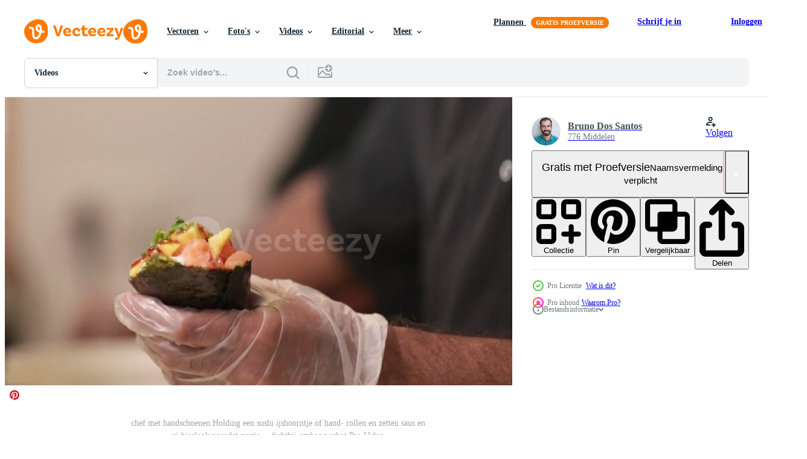

--- FILE ---
content_type: text/html; charset=utf-8
request_url: https://nl.vecteezy.com/resources/17048386/show_related_grids_async_content
body_size: 18126
content:
<turbo-frame id="show-related-resources">
    <div data-conversions-category="Gebruikers bekeken ook">
      <h2 class="ez-resource-related__header">
        Gebruikers bekeken ook
      </h2>

      <ul class="ez-resource-grid ez-resource-grid--main-grid  is-hidden" id="false" data-controller="grid contributor-info video-preview" data-grid-track-truncation-value="false" data-max-rows="50" data-row-height="240" data-instant-grid="false" data-truncate-results="false" data-testid="also-viewed-resources" data-labels="free" style="--free: &#39;Gratis&#39;;">

  <li class="ez-resource-grid__item ez-resource-thumb ez-resource-thumb--video ez-resource-thumb--pro" data-controller="grid-item-decorator" data-position="{{position}}" data-item-id="17048697" data-pro="true" data-grid-target="gridItem" data-video-preview-target="preview" data-video-url="https://static.vecteezy.com/system/resources/previews/017/048/697/mp4/chef-s-hand-cutting-the-cucumber-sheet-preparing-for-cucumber-sushi-roll-recipe-close-up-shot-video.mp4" data-w="379" data-h="200" data-grid-item-decorator-free-label-value="Gratis" data-action="mouseenter-&gt;grid-item-decorator#hoverThumb:once" data-grid-item-decorator-item-pro-param="Pro" data-grid-item-decorator-resource-id-param="17048697" data-grid-item-decorator-content-type-param="Content-video" data-grid-item-decorator-pinterest-url-param="https://nl.vecteezy.com/video/17048697-chef-kok-hand-snijdend-de-komkommer-vel-voorbereidingen-treffen-voor-komkommer-sushi-rollen-recept-dichtbij-omhoog-schot" data-grid-item-decorator-seo-page-description-param="chef-kok hand- snijdend de komkommer vel voorbereidingen treffen voor komkommer sushi rollen recept. - dichtbij omhoog schot" data-grid-item-decorator-user-id-param="9762114" data-grid-item-decorator-user-display-name-param="Bruno Dos Santos" data-grid-item-decorator-avatar-src-param="https://static.vecteezy.com/system/user/avatar/9762114/medium_IMG_0129.JPG" data-grid-item-decorator-uploads-path-param="/leden/brunodsantos/uploads">

  <script type="application/ld+json" id="media_schema">
  {"@context":"https://schema.org","@type":"VideoObject","name":"chef-kok hand- snijdend de komkommer vel voorbereidingen treffen voor komkommer sushi rollen recept. - dichtbij omhoog schot","uploadDate":"2023-01-09T16:40:11-06:00","thumbnailUrl":"https://static.vecteezy.com/system/resources/thumbnails/017/048/697/small_2x/chef-s-hand-cutting-the-cucumber-sheet-preparing-for-cucumber-sushi-roll-recipe-close-up-shot-video.jpg","contentUrl":"https://static.vecteezy.com/system/resources/previews/017/048/697/mp4/chef-s-hand-cutting-the-cucumber-sheet-preparing-for-cucumber-sushi-roll-recipe-close-up-shot-video.mp4","sourceOrganization":"Vecteezy","license":"https://support.vecteezy.com/en_us/new-vecteezy-licensing-ByHivesvt","acquireLicensePage":"https://nl.vecteezy.com/video/17048697-chef-kok-hand-snijdend-de-komkommer-vel-voorbereidingen-treffen-voor-komkommer-sushi-rollen-recept-dichtbij-omhoog-schot","creator":{"@type":"Person","name":"Bruno Dos Santos"},"copyrightNotice":"Bruno Dos Santos","creditText":"Vecteezy"}
</script>


<a href="/video/17048697-chef-kok-hand-snijdend-de-komkommer-vel-voorbereidingen-treffen-voor-komkommer-sushi-rollen-recept-dichtbij-omhoog-schot" class="ez-resource-thumb__link" title="chef-kok hand- snijdend de komkommer vel voorbereidingen treffen voor komkommer sushi rollen recept. - dichtbij omhoog schot" style="--height: 200; --width: 379; " data-action="click-&gt;grid#trackResourceClick mouseenter-&gt;grid#trackResourceHover" data-content-type="video" data-controller="ez-hover-intent" data-previews-srcs="[&quot;https://static.vecteezy.com/system/resources/previews/017/048/697/mp4/chef-s-hand-cutting-the-cucumber-sheet-preparing-for-cucumber-sushi-roll-recipe-close-up-shot-video.mp4&quot;]" data-pro="true" data-resource-id="17048697" data-video-preview-target="videoWrap" data-grid-item-decorator-target="link">
    <img src="https://static.vecteezy.com/system/resources/thumbnails/017/048/697/small/chef-s-hand-cutting-the-cucumber-sheet-preparing-for-cucumber-sushi-roll-recipe-close-up-shot-video.jpg" srcset="https://static.vecteezy.com/system/resources/thumbnails/017/048/697/small_2x/chef-s-hand-cutting-the-cucumber-sheet-preparing-for-cucumber-sushi-roll-recipe-close-up-shot-video.jpg 2x, https://static.vecteezy.com/system/resources/thumbnails/017/048/697/small/chef-s-hand-cutting-the-cucumber-sheet-preparing-for-cucumber-sushi-roll-recipe-close-up-shot-video.jpg 1x" class="ez-resource-thumb__img" loading="lazy" decoding="async" width="379" height="200" alt="chef-kok hand- snijdend de komkommer vel voorbereidingen treffen voor komkommer sushi rollen recept. - dichtbij omhoog schot video">

</a>

  <div class="ez-resource-thumb__label-wrap"></div>
  

  <div class="ez-resource-thumb__hover-state"></div>
</li><li class="ez-resource-grid__item ez-resource-thumb ez-resource-thumb--video ez-resource-thumb--pro" data-controller="grid-item-decorator" data-position="{{position}}" data-item-id="17084007" data-pro="true" data-grid-target="gridItem" data-video-preview-target="preview" data-video-url="https://static.vecteezy.com/system/resources/previews/017/084/007/mp4/chef-putting-maki-and-salmon-sushi-rolls-in-stack-close-up-shot-video.mp4" data-w="379" data-h="200" data-grid-item-decorator-free-label-value="Gratis" data-action="mouseenter-&gt;grid-item-decorator#hoverThumb:once" data-grid-item-decorator-item-pro-param="Pro" data-grid-item-decorator-resource-id-param="17084007" data-grid-item-decorator-content-type-param="Content-video" data-grid-item-decorator-pinterest-url-param="https://nl.vecteezy.com/video/17084007-chef-zetten-maki-en-zalm-sushi-broodjes-in-stapel-dichtbij-omhoog-schot" data-grid-item-decorator-seo-page-description-param="chef zetten maki en Zalm sushi broodjes in stapel. - dichtbij omhoog schot" data-grid-item-decorator-user-id-param="9762114" data-grid-item-decorator-user-display-name-param="Bruno Dos Santos" data-grid-item-decorator-avatar-src-param="https://static.vecteezy.com/system/user/avatar/9762114/medium_IMG_0129.JPG" data-grid-item-decorator-uploads-path-param="/leden/brunodsantos/uploads">

  <script type="application/ld+json" id="media_schema">
  {"@context":"https://schema.org","@type":"VideoObject","name":"chef zetten maki en Zalm sushi broodjes in stapel. - dichtbij omhoog schot","uploadDate":"2023-01-10T09:59:22-06:00","thumbnailUrl":"https://static.vecteezy.com/system/resources/thumbnails/017/084/007/small_2x/chef-putting-maki-and-salmon-sushi-rolls-in-stack-close-up-shot-video.jpg","contentUrl":"https://static.vecteezy.com/system/resources/previews/017/084/007/mp4/chef-putting-maki-and-salmon-sushi-rolls-in-stack-close-up-shot-video.mp4","sourceOrganization":"Vecteezy","license":"https://support.vecteezy.com/en_us/new-vecteezy-licensing-ByHivesvt","acquireLicensePage":"https://nl.vecteezy.com/video/17084007-chef-zetten-maki-en-zalm-sushi-broodjes-in-stapel-dichtbij-omhoog-schot","creator":{"@type":"Person","name":"Bruno Dos Santos"},"copyrightNotice":"Bruno Dos Santos","creditText":"Vecteezy"}
</script>


<a href="/video/17084007-chef-zetten-maki-en-zalm-sushi-broodjes-in-stapel-dichtbij-omhoog-schot" class="ez-resource-thumb__link" title="chef zetten maki en Zalm sushi broodjes in stapel. - dichtbij omhoog schot" style="--height: 200; --width: 379; " data-action="click-&gt;grid#trackResourceClick mouseenter-&gt;grid#trackResourceHover" data-content-type="video" data-controller="ez-hover-intent" data-previews-srcs="[&quot;https://static.vecteezy.com/system/resources/previews/017/084/007/mp4/chef-putting-maki-and-salmon-sushi-rolls-in-stack-close-up-shot-video.mp4&quot;]" data-pro="true" data-resource-id="17084007" data-video-preview-target="videoWrap" data-grid-item-decorator-target="link">
    <img src="https://static.vecteezy.com/system/resources/thumbnails/017/084/007/small/chef-putting-maki-and-salmon-sushi-rolls-in-stack-close-up-shot-video.jpg" srcset="https://static.vecteezy.com/system/resources/thumbnails/017/084/007/small_2x/chef-putting-maki-and-salmon-sushi-rolls-in-stack-close-up-shot-video.jpg 2x, https://static.vecteezy.com/system/resources/thumbnails/017/084/007/small/chef-putting-maki-and-salmon-sushi-rolls-in-stack-close-up-shot-video.jpg 1x" class="ez-resource-thumb__img" loading="lazy" decoding="async" width="379" height="200" alt="chef zetten maki en Zalm sushi broodjes in stapel. - dichtbij omhoog schot video">

</a>

  <div class="ez-resource-thumb__label-wrap"></div>
  

  <div class="ez-resource-thumb__hover-state"></div>
</li><li class="ez-resource-grid__item ez-resource-thumb ez-resource-thumb--video ez-resource-thumb--pro" data-controller="grid-item-decorator" data-position="{{position}}" data-item-id="17222765" data-pro="true" data-grid-target="gridItem" data-video-preview-target="preview" data-video-url="https://static.vecteezy.com/system/resources/previews/017/222/765/mp4/cucumber-being-slice-on-a-vertical-position-in-the-chopping-board-at-the-kitchen-close-up-shot-video.mp4" data-w="379" data-h="200" data-grid-item-decorator-free-label-value="Gratis" data-action="mouseenter-&gt;grid-item-decorator#hoverThumb:once" data-grid-item-decorator-item-pro-param="Pro" data-grid-item-decorator-resource-id-param="17222765" data-grid-item-decorator-content-type-param="Content-video" data-grid-item-decorator-pinterest-url-param="https://nl.vecteezy.com/video/17222765-komkommer-wezen-plak-aan-een-verticaal-positie-in-de-hakken-bord-bij-de-keuken-dichtbij-omhoog-schot" data-grid-item-decorator-seo-page-description-param="komkommer wezen plak Aan een verticaal positie in de hakken bord Bij de keuken. - dichtbij omhoog schot" data-grid-item-decorator-user-id-param="9762114" data-grid-item-decorator-user-display-name-param="Bruno Dos Santos" data-grid-item-decorator-avatar-src-param="https://static.vecteezy.com/system/user/avatar/9762114/medium_IMG_0129.JPG" data-grid-item-decorator-uploads-path-param="/leden/brunodsantos/uploads">

  <script type="application/ld+json" id="media_schema">
  {"@context":"https://schema.org","@type":"VideoObject","name":"komkommer wezen plak Aan een verticaal positie in de hakken bord Bij de keuken. - dichtbij omhoog schot","uploadDate":"2023-01-13T05:19:54-06:00","thumbnailUrl":"https://static.vecteezy.com/system/resources/thumbnails/017/222/765/small_2x/cucumber-being-slice-on-a-vertical-position-in-the-chopping-board-at-the-kitchen-close-up-shot-video.jpg","contentUrl":"https://static.vecteezy.com/system/resources/previews/017/222/765/mp4/cucumber-being-slice-on-a-vertical-position-in-the-chopping-board-at-the-kitchen-close-up-shot-video.mp4","sourceOrganization":"Vecteezy","license":"https://support.vecteezy.com/en_us/new-vecteezy-licensing-ByHivesvt","acquireLicensePage":"https://nl.vecteezy.com/video/17222765-komkommer-wezen-plak-aan-een-verticaal-positie-in-de-hakken-bord-bij-de-keuken-dichtbij-omhoog-schot","creator":{"@type":"Person","name":"Bruno Dos Santos"},"copyrightNotice":"Bruno Dos Santos","creditText":"Vecteezy"}
</script>


<a href="/video/17222765-komkommer-wezen-plak-aan-een-verticaal-positie-in-de-hakken-bord-bij-de-keuken-dichtbij-omhoog-schot" class="ez-resource-thumb__link" title="komkommer wezen plak Aan een verticaal positie in de hakken bord Bij de keuken. - dichtbij omhoog schot" style="--height: 200; --width: 379; " data-action="click-&gt;grid#trackResourceClick mouseenter-&gt;grid#trackResourceHover" data-content-type="video" data-controller="ez-hover-intent" data-previews-srcs="[&quot;https://static.vecteezy.com/system/resources/previews/017/222/765/mp4/cucumber-being-slice-on-a-vertical-position-in-the-chopping-board-at-the-kitchen-close-up-shot-video.mp4&quot;]" data-pro="true" data-resource-id="17222765" data-video-preview-target="videoWrap" data-grid-item-decorator-target="link">
    <img src="https://static.vecteezy.com/system/resources/thumbnails/017/222/765/small/cucumber-being-slice-on-a-vertical-position-in-the-chopping-board-at-the-kitchen-close-up-shot-video.jpg" srcset="https://static.vecteezy.com/system/resources/thumbnails/017/222/765/small_2x/cucumber-being-slice-on-a-vertical-position-in-the-chopping-board-at-the-kitchen-close-up-shot-video.jpg 2x, https://static.vecteezy.com/system/resources/thumbnails/017/222/765/small/cucumber-being-slice-on-a-vertical-position-in-the-chopping-board-at-the-kitchen-close-up-shot-video.jpg 1x" class="ez-resource-thumb__img" loading="lazy" decoding="async" width="379" height="200" alt="komkommer wezen plak Aan een verticaal positie in de hakken bord Bij de keuken. - dichtbij omhoog schot video">

</a>

  <div class="ez-resource-thumb__label-wrap"></div>
  

  <div class="ez-resource-thumb__hover-state"></div>
</li><li class="ez-resource-grid__item ez-resource-thumb ez-resource-thumb--video ez-resource-thumb--pro" data-controller="grid-item-decorator" data-position="{{position}}" data-item-id="17048362" data-pro="true" data-grid-target="gridItem" data-video-preview-target="preview" data-video-url="https://static.vecteezy.com/system/resources/previews/017/048/362/mp4/set-of-sushi-rolls-and-nigiri-sushi-in-a-japanese-restaurant-close-up-shot-video.mp4" data-w="379" data-h="200" data-grid-item-decorator-free-label-value="Gratis" data-action="mouseenter-&gt;grid-item-decorator#hoverThumb:once" data-grid-item-decorator-item-pro-param="Pro" data-grid-item-decorator-resource-id-param="17048362" data-grid-item-decorator-content-type-param="Content-video" data-grid-item-decorator-pinterest-url-param="https://nl.vecteezy.com/video/17048362-reeks-van-sushi-broodjes-en-nigiri-sushi-in-een-japans-restaurant-dichtbij-omhoog-schot" data-grid-item-decorator-seo-page-description-param="reeks van sushi broodjes en nigiri sushi in een Japans restaurant. - dichtbij omhoog schot" data-grid-item-decorator-user-id-param="9762114" data-grid-item-decorator-user-display-name-param="Bruno Dos Santos" data-grid-item-decorator-avatar-src-param="https://static.vecteezy.com/system/user/avatar/9762114/medium_IMG_0129.JPG" data-grid-item-decorator-uploads-path-param="/leden/brunodsantos/uploads">

  <script type="application/ld+json" id="media_schema">
  {"@context":"https://schema.org","@type":"VideoObject","name":"reeks van sushi broodjes en nigiri sushi in een Japans restaurant. - dichtbij omhoog schot","uploadDate":"2023-01-09T16:16:49-06:00","thumbnailUrl":"https://static.vecteezy.com/system/resources/thumbnails/017/048/362/small_2x/set-of-sushi-rolls-and-nigiri-sushi-in-a-japanese-restaurant-close-up-shot-video.jpg","contentUrl":"https://static.vecteezy.com/system/resources/previews/017/048/362/mp4/set-of-sushi-rolls-and-nigiri-sushi-in-a-japanese-restaurant-close-up-shot-video.mp4","sourceOrganization":"Vecteezy","license":"https://support.vecteezy.com/en_us/new-vecteezy-licensing-ByHivesvt","acquireLicensePage":"https://nl.vecteezy.com/video/17048362-reeks-van-sushi-broodjes-en-nigiri-sushi-in-een-japans-restaurant-dichtbij-omhoog-schot","creator":{"@type":"Person","name":"Bruno Dos Santos"},"copyrightNotice":"Bruno Dos Santos","creditText":"Vecteezy"}
</script>


<a href="/video/17048362-reeks-van-sushi-broodjes-en-nigiri-sushi-in-een-japans-restaurant-dichtbij-omhoog-schot" class="ez-resource-thumb__link" title="reeks van sushi broodjes en nigiri sushi in een Japans restaurant. - dichtbij omhoog schot" style="--height: 200; --width: 379; " data-action="click-&gt;grid#trackResourceClick mouseenter-&gt;grid#trackResourceHover" data-content-type="video" data-controller="ez-hover-intent" data-previews-srcs="[&quot;https://static.vecteezy.com/system/resources/previews/017/048/362/mp4/set-of-sushi-rolls-and-nigiri-sushi-in-a-japanese-restaurant-close-up-shot-video.mp4&quot;]" data-pro="true" data-resource-id="17048362" data-video-preview-target="videoWrap" data-grid-item-decorator-target="link">
    <img src="https://static.vecteezy.com/system/resources/thumbnails/017/048/362/small/set-of-sushi-rolls-and-nigiri-sushi-in-a-japanese-restaurant-close-up-shot-video.jpg" srcset="https://static.vecteezy.com/system/resources/thumbnails/017/048/362/small_2x/set-of-sushi-rolls-and-nigiri-sushi-in-a-japanese-restaurant-close-up-shot-video.jpg 2x, https://static.vecteezy.com/system/resources/thumbnails/017/048/362/small/set-of-sushi-rolls-and-nigiri-sushi-in-a-japanese-restaurant-close-up-shot-video.jpg 1x" class="ez-resource-thumb__img" loading="lazy" decoding="async" width="379" height="200" alt="reeks van sushi broodjes en nigiri sushi in een Japans restaurant. - dichtbij omhoog schot video">

</a>

  <div class="ez-resource-thumb__label-wrap"></div>
  

  <div class="ez-resource-thumb__hover-state"></div>
</li><li class="ez-resource-grid__item ez-resource-thumb ez-resource-thumb--video ez-resource-thumb--pro" data-controller="grid-item-decorator" data-position="{{position}}" data-item-id="17084343" data-pro="true" data-grid-target="gridItem" data-video-preview-target="preview" data-video-url="https://static.vecteezy.com/system/resources/previews/017/084/343/mp4/chef-flattening-the-japanese-rice-on-the-nori-seaweed-for-sushi-rolls-close-up-shot-video.mp4" data-w="379" data-h="200" data-grid-item-decorator-free-label-value="Gratis" data-action="mouseenter-&gt;grid-item-decorator#hoverThumb:once" data-grid-item-decorator-item-pro-param="Pro" data-grid-item-decorator-resource-id-param="17084343" data-grid-item-decorator-content-type-param="Content-video" data-grid-item-decorator-pinterest-url-param="https://nl.vecteezy.com/video/17084343-chef-afvlakken-de-japans-rijst-aan-de-noch-ik-zeewier-voor-sushi-broodjes-dichtbij-omhoog-schot" data-grid-item-decorator-seo-page-description-param="chef afvlakken de Japans rijst- Aan de noch ik zeewier voor sushi broodjes. - dichtbij omhoog schot" data-grid-item-decorator-user-id-param="9762114" data-grid-item-decorator-user-display-name-param="Bruno Dos Santos" data-grid-item-decorator-avatar-src-param="https://static.vecteezy.com/system/user/avatar/9762114/medium_IMG_0129.JPG" data-grid-item-decorator-uploads-path-param="/leden/brunodsantos/uploads">

  <script type="application/ld+json" id="media_schema">
  {"@context":"https://schema.org","@type":"VideoObject","name":"chef afvlakken de Japans rijst- Aan de noch ik zeewier voor sushi broodjes. - dichtbij omhoog schot","uploadDate":"2023-01-10T10:07:32-06:00","thumbnailUrl":"https://static.vecteezy.com/system/resources/thumbnails/017/084/343/small_2x/chef-flattening-the-japanese-rice-on-the-nori-seaweed-for-sushi-rolls-close-up-shot-video.jpg","contentUrl":"https://static.vecteezy.com/system/resources/previews/017/084/343/mp4/chef-flattening-the-japanese-rice-on-the-nori-seaweed-for-sushi-rolls-close-up-shot-video.mp4","sourceOrganization":"Vecteezy","license":"https://support.vecteezy.com/en_us/new-vecteezy-licensing-ByHivesvt","acquireLicensePage":"https://nl.vecteezy.com/video/17084343-chef-afvlakken-de-japans-rijst-aan-de-noch-ik-zeewier-voor-sushi-broodjes-dichtbij-omhoog-schot","creator":{"@type":"Person","name":"Bruno Dos Santos"},"copyrightNotice":"Bruno Dos Santos","creditText":"Vecteezy"}
</script>


<a href="/video/17084343-chef-afvlakken-de-japans-rijst-aan-de-noch-ik-zeewier-voor-sushi-broodjes-dichtbij-omhoog-schot" class="ez-resource-thumb__link" title="chef afvlakken de Japans rijst- Aan de noch ik zeewier voor sushi broodjes. - dichtbij omhoog schot" style="--height: 200; --width: 379; " data-action="click-&gt;grid#trackResourceClick mouseenter-&gt;grid#trackResourceHover" data-content-type="video" data-controller="ez-hover-intent" data-previews-srcs="[&quot;https://static.vecteezy.com/system/resources/previews/017/084/343/mp4/chef-flattening-the-japanese-rice-on-the-nori-seaweed-for-sushi-rolls-close-up-shot-video.mp4&quot;]" data-pro="true" data-resource-id="17084343" data-video-preview-target="videoWrap" data-grid-item-decorator-target="link">
    <img src="https://static.vecteezy.com/system/resources/thumbnails/017/084/343/small/chef-flattening-the-japanese-rice-on-the-nori-seaweed-for-sushi-rolls-close-up-shot-video.jpg" srcset="https://static.vecteezy.com/system/resources/thumbnails/017/084/343/small_2x/chef-flattening-the-japanese-rice-on-the-nori-seaweed-for-sushi-rolls-close-up-shot-video.jpg 2x, https://static.vecteezy.com/system/resources/thumbnails/017/084/343/small/chef-flattening-the-japanese-rice-on-the-nori-seaweed-for-sushi-rolls-close-up-shot-video.jpg 1x" class="ez-resource-thumb__img" loading="lazy" decoding="async" width="379" height="200" alt="chef afvlakken de Japans rijst- Aan de noch ik zeewier voor sushi broodjes. - dichtbij omhoog schot video">

</a>

  <div class="ez-resource-thumb__label-wrap"></div>
  

  <div class="ez-resource-thumb__hover-state"></div>
</li><li class="ez-resource-grid__item ez-resource-thumb ez-resource-thumb--video ez-resource-thumb--pro" data-controller="grid-item-decorator" data-position="{{position}}" data-item-id="17321840" data-pro="true" data-grid-target="gridItem" data-video-preview-target="preview" data-video-url="https://static.vecteezy.com/system/resources/previews/017/321/840/mp4/slicing-peeled-fresh-cucumber-line-up-the-knife-s-blade-almost-vertically-around-it-preparing-a-cucumber-sheet-for-sushi-roll-close-up-shot-video.mp4" data-w="379" data-h="200" data-grid-item-decorator-free-label-value="Gratis" data-action="mouseenter-&gt;grid-item-decorator#hoverThumb:once" data-grid-item-decorator-item-pro-param="Pro" data-grid-item-decorator-resource-id-param="17321840" data-grid-item-decorator-content-type-param="Content-video" data-grid-item-decorator-pinterest-url-param="https://nl.vecteezy.com/video/17321840-snijden-geschild-vers-komkommer-lijn-omhoog-de-mes-blad-bijna-verticaal-in-de-omgeving-van-het-voorbereidingen-treffen-een-komkommer-vel-voor-sushi-rollen-dichtbij-omhoog-schot" data-grid-item-decorator-seo-page-description-param="snijden geschild vers komkommer lijn omhoog de mes blad bijna verticaal in de omgeving van het voorbereidingen treffen een komkommer vel voor sushi rollen. - dichtbij omhoog schot" data-grid-item-decorator-user-id-param="9762114" data-grid-item-decorator-user-display-name-param="Bruno Dos Santos" data-grid-item-decorator-avatar-src-param="https://static.vecteezy.com/system/user/avatar/9762114/medium_IMG_0129.JPG" data-grid-item-decorator-uploads-path-param="/leden/brunodsantos/uploads">

  <script type="application/ld+json" id="media_schema">
  {"@context":"https://schema.org","@type":"VideoObject","name":"snijden geschild vers komkommer lijn omhoog de mes blad bijna verticaal in de omgeving van het voorbereidingen treffen een komkommer vel voor sushi rollen. - dichtbij omhoog schot","uploadDate":"2023-01-15T21:01:01-06:00","thumbnailUrl":"https://static.vecteezy.com/system/resources/thumbnails/017/321/840/small_2x/slicing-peeled-fresh-cucumber-line-up-the-knife-s-blade-almost-vertically-around-it-preparing-a-cucumber-sheet-for-sushi-roll-close-up-shot-video.jpg","contentUrl":"https://static.vecteezy.com/system/resources/previews/017/321/840/mp4/slicing-peeled-fresh-cucumber-line-up-the-knife-s-blade-almost-vertically-around-it-preparing-a-cucumber-sheet-for-sushi-roll-close-up-shot-video.mp4","sourceOrganization":"Vecteezy","license":"https://support.vecteezy.com/en_us/new-vecteezy-licensing-ByHivesvt","acquireLicensePage":"https://nl.vecteezy.com/video/17321840-snijden-geschild-vers-komkommer-lijn-omhoog-de-mes-blad-bijna-verticaal-in-de-omgeving-van-het-voorbereidingen-treffen-een-komkommer-vel-voor-sushi-rollen-dichtbij-omhoog-schot","creator":{"@type":"Person","name":"Bruno Dos Santos"},"copyrightNotice":"Bruno Dos Santos","creditText":"Vecteezy"}
</script>


<a href="/video/17321840-snijden-geschild-vers-komkommer-lijn-omhoog-de-mes-blad-bijna-verticaal-in-de-omgeving-van-het-voorbereidingen-treffen-een-komkommer-vel-voor-sushi-rollen-dichtbij-omhoog-schot" class="ez-resource-thumb__link" title="snijden geschild vers komkommer lijn omhoog de mes blad bijna verticaal in de omgeving van het voorbereidingen treffen een komkommer vel voor sushi rollen. - dichtbij omhoog schot" style="--height: 200; --width: 379; " data-action="click-&gt;grid#trackResourceClick mouseenter-&gt;grid#trackResourceHover" data-content-type="video" data-controller="ez-hover-intent" data-previews-srcs="[&quot;https://static.vecteezy.com/system/resources/previews/017/321/840/mp4/slicing-peeled-fresh-cucumber-line-up-the-knife-s-blade-almost-vertically-around-it-preparing-a-cucumber-sheet-for-sushi-roll-close-up-shot-video.mp4&quot;]" data-pro="true" data-resource-id="17321840" data-video-preview-target="videoWrap" data-grid-item-decorator-target="link">
    <img src="https://static.vecteezy.com/system/resources/thumbnails/017/321/840/small/slicing-peeled-fresh-cucumber-line-up-the-knife-s-blade-almost-vertically-around-it-preparing-a-cucumber-sheet-for-sushi-roll-close-up-shot-video.jpg" srcset="https://static.vecteezy.com/system/resources/thumbnails/017/321/840/small_2x/slicing-peeled-fresh-cucumber-line-up-the-knife-s-blade-almost-vertically-around-it-preparing-a-cucumber-sheet-for-sushi-roll-close-up-shot-video.jpg 2x, https://static.vecteezy.com/system/resources/thumbnails/017/321/840/small/slicing-peeled-fresh-cucumber-line-up-the-knife-s-blade-almost-vertically-around-it-preparing-a-cucumber-sheet-for-sushi-roll-close-up-shot-video.jpg 1x" class="ez-resource-thumb__img" loading="lazy" decoding="async" width="379" height="200" alt="snijden geschild vers komkommer lijn omhoog de mes blad bijna verticaal in de omgeving van het voorbereidingen treffen een komkommer vel voor sushi rollen. - dichtbij omhoog schot video">

</a>

  <div class="ez-resource-thumb__label-wrap"></div>
  

  <div class="ez-resource-thumb__hover-state"></div>
</li><li class="ez-resource-grid__item ez-resource-thumb ez-resource-thumb--video ez-resource-thumb--pro" data-controller="grid-item-decorator" data-position="{{position}}" data-item-id="16961365" data-pro="true" data-grid-target="gridItem" data-video-preview-target="preview" data-video-url="https://static.vecteezy.com/system/resources/previews/016/961/365/mp4/a-chef-holding-in-one-hand-the-cucumber-and-slice-it-around-the-circumference-making-cucumber-sheet-for-sushi-roll-close-up-shot-video.mp4" data-w="379" data-h="200" data-grid-item-decorator-free-label-value="Gratis" data-action="mouseenter-&gt;grid-item-decorator#hoverThumb:once" data-grid-item-decorator-item-pro-param="Pro" data-grid-item-decorator-resource-id-param="16961365" data-grid-item-decorator-content-type-param="Content-video" data-grid-item-decorator-pinterest-url-param="https://nl.vecteezy.com/video/16961365-een-chef-holding-in-een-hand-de-komkommer-en-plak-het-in-de-omgeving-van-de-omtrek-maken-komkommer-vel-voor-sushi-rollen-dichtbij-omhoog-schot" data-grid-item-decorator-seo-page-description-param="een chef Holding in een hand- de komkommer en plak het in de omgeving van de omtrek maken komkommer vel voor sushi rollen. - dichtbij omhoog schot" data-grid-item-decorator-user-id-param="9762114" data-grid-item-decorator-user-display-name-param="Bruno Dos Santos" data-grid-item-decorator-avatar-src-param="https://static.vecteezy.com/system/user/avatar/9762114/medium_IMG_0129.JPG" data-grid-item-decorator-uploads-path-param="/leden/brunodsantos/uploads">

  <script type="application/ld+json" id="media_schema">
  {"@context":"https://schema.org","@type":"VideoObject","name":"een chef Holding in een hand- de komkommer en plak het in de omgeving van de omtrek maken komkommer vel voor sushi rollen. - dichtbij omhoog schot","uploadDate":"2023-01-07T20:16:10-06:00","thumbnailUrl":"https://static.vecteezy.com/system/resources/thumbnails/016/961/365/small_2x/a-chef-holding-in-one-hand-the-cucumber-and-slice-it-around-the-circumference-making-cucumber-sheet-for-sushi-roll-close-up-shot-video.jpg","contentUrl":"https://static.vecteezy.com/system/resources/previews/016/961/365/mp4/a-chef-holding-in-one-hand-the-cucumber-and-slice-it-around-the-circumference-making-cucumber-sheet-for-sushi-roll-close-up-shot-video.mp4","sourceOrganization":"Vecteezy","license":"https://support.vecteezy.com/en_us/new-vecteezy-licensing-ByHivesvt","acquireLicensePage":"https://nl.vecteezy.com/video/16961365-een-chef-holding-in-een-hand-de-komkommer-en-plak-het-in-de-omgeving-van-de-omtrek-maken-komkommer-vel-voor-sushi-rollen-dichtbij-omhoog-schot","creator":{"@type":"Person","name":"Bruno Dos Santos"},"copyrightNotice":"Bruno Dos Santos","creditText":"Vecteezy"}
</script>


<a href="/video/16961365-een-chef-holding-in-een-hand-de-komkommer-en-plak-het-in-de-omgeving-van-de-omtrek-maken-komkommer-vel-voor-sushi-rollen-dichtbij-omhoog-schot" class="ez-resource-thumb__link" title="een chef Holding in een hand- de komkommer en plak het in de omgeving van de omtrek maken komkommer vel voor sushi rollen. - dichtbij omhoog schot" style="--height: 200; --width: 379; " data-action="click-&gt;grid#trackResourceClick mouseenter-&gt;grid#trackResourceHover" data-content-type="video" data-controller="ez-hover-intent" data-previews-srcs="[&quot;https://static.vecteezy.com/system/resources/previews/016/961/365/mp4/a-chef-holding-in-one-hand-the-cucumber-and-slice-it-around-the-circumference-making-cucumber-sheet-for-sushi-roll-close-up-shot-video.mp4&quot;]" data-pro="true" data-resource-id="16961365" data-video-preview-target="videoWrap" data-grid-item-decorator-target="link">
    <img src="https://static.vecteezy.com/system/resources/thumbnails/016/961/365/small/a-chef-holding-in-one-hand-the-cucumber-and-slice-it-around-the-circumference-making-cucumber-sheet-for-sushi-roll-close-up-shot-video.jpg" srcset="https://static.vecteezy.com/system/resources/thumbnails/016/961/365/small_2x/a-chef-holding-in-one-hand-the-cucumber-and-slice-it-around-the-circumference-making-cucumber-sheet-for-sushi-roll-close-up-shot-video.jpg 2x, https://static.vecteezy.com/system/resources/thumbnails/016/961/365/small/a-chef-holding-in-one-hand-the-cucumber-and-slice-it-around-the-circumference-making-cucumber-sheet-for-sushi-roll-close-up-shot-video.jpg 1x" class="ez-resource-thumb__img" loading="lazy" decoding="async" width="379" height="200" alt="een chef Holding in een hand- de komkommer en plak het in de omgeving van de omtrek maken komkommer vel voor sushi rollen. - dichtbij omhoog schot video">

</a>

  <div class="ez-resource-thumb__label-wrap"></div>
  

  <div class="ez-resource-thumb__hover-state"></div>
</li><li class="ez-resource-grid__item ez-resource-thumb ez-resource-thumb--video ez-resource-thumb--pro" data-controller="grid-item-decorator" data-position="{{position}}" data-item-id="17088409" data-pro="true" data-grid-target="gridItem" data-video-preview-target="preview" data-video-url="https://static.vecteezy.com/system/resources/previews/017/088/409/mp4/chef-putting-fresh-flowers-on-the-platter-of-sushi-rolls-salmon-sashimi-and-maki-before-serving-close-up-shot-video.mp4" data-w="379" data-h="200" data-grid-item-decorator-free-label-value="Gratis" data-action="mouseenter-&gt;grid-item-decorator#hoverThumb:once" data-grid-item-decorator-item-pro-param="Pro" data-grid-item-decorator-resource-id-param="17088409" data-grid-item-decorator-content-type-param="Content-video" data-grid-item-decorator-pinterest-url-param="https://nl.vecteezy.com/video/17088409-chef-zetten-vers-bloemen-aan-de-schotel-van-sushi-broodjes-zalm-sashimi-en-maki-voordat-portie-dichtbij-omhoog-schot" data-grid-item-decorator-seo-page-description-param="chef zetten vers bloemen Aan de schotel van sushi broodjes, Zalm sashimi, en maki voordat portie. - dichtbij omhoog schot" data-grid-item-decorator-user-id-param="9762114" data-grid-item-decorator-user-display-name-param="Bruno Dos Santos" data-grid-item-decorator-avatar-src-param="https://static.vecteezy.com/system/user/avatar/9762114/medium_IMG_0129.JPG" data-grid-item-decorator-uploads-path-param="/leden/brunodsantos/uploads">

  <script type="application/ld+json" id="media_schema">
  {"@context":"https://schema.org","@type":"VideoObject","name":"chef zetten vers bloemen Aan de schotel van sushi broodjes, Zalm sashimi, en maki voordat portie. - dichtbij omhoog schot","uploadDate":"2023-01-10T12:29:05-06:00","thumbnailUrl":"https://static.vecteezy.com/system/resources/thumbnails/017/088/409/small_2x/chef-putting-fresh-flowers-on-the-platter-of-sushi-rolls-salmon-sashimi-and-maki-before-serving-close-up-shot-video.jpg","contentUrl":"https://static.vecteezy.com/system/resources/previews/017/088/409/mp4/chef-putting-fresh-flowers-on-the-platter-of-sushi-rolls-salmon-sashimi-and-maki-before-serving-close-up-shot-video.mp4","sourceOrganization":"Vecteezy","license":"https://support.vecteezy.com/en_us/new-vecteezy-licensing-ByHivesvt","acquireLicensePage":"https://nl.vecteezy.com/video/17088409-chef-zetten-vers-bloemen-aan-de-schotel-van-sushi-broodjes-zalm-sashimi-en-maki-voordat-portie-dichtbij-omhoog-schot","creator":{"@type":"Person","name":"Bruno Dos Santos"},"copyrightNotice":"Bruno Dos Santos","creditText":"Vecteezy"}
</script>


<a href="/video/17088409-chef-zetten-vers-bloemen-aan-de-schotel-van-sushi-broodjes-zalm-sashimi-en-maki-voordat-portie-dichtbij-omhoog-schot" class="ez-resource-thumb__link" title="chef zetten vers bloemen Aan de schotel van sushi broodjes, Zalm sashimi, en maki voordat portie. - dichtbij omhoog schot" style="--height: 200; --width: 379; " data-action="click-&gt;grid#trackResourceClick mouseenter-&gt;grid#trackResourceHover" data-content-type="video" data-controller="ez-hover-intent" data-previews-srcs="[&quot;https://static.vecteezy.com/system/resources/previews/017/088/409/mp4/chef-putting-fresh-flowers-on-the-platter-of-sushi-rolls-salmon-sashimi-and-maki-before-serving-close-up-shot-video.mp4&quot;]" data-pro="true" data-resource-id="17088409" data-video-preview-target="videoWrap" data-grid-item-decorator-target="link">
    <img src="https://static.vecteezy.com/system/resources/thumbnails/017/088/409/small/chef-putting-fresh-flowers-on-the-platter-of-sushi-rolls-salmon-sashimi-and-maki-before-serving-close-up-shot-video.jpg" srcset="https://static.vecteezy.com/system/resources/thumbnails/017/088/409/small_2x/chef-putting-fresh-flowers-on-the-platter-of-sushi-rolls-salmon-sashimi-and-maki-before-serving-close-up-shot-video.jpg 2x, https://static.vecteezy.com/system/resources/thumbnails/017/088/409/small/chef-putting-fresh-flowers-on-the-platter-of-sushi-rolls-salmon-sashimi-and-maki-before-serving-close-up-shot-video.jpg 1x" class="ez-resource-thumb__img" loading="lazy" decoding="async" width="379" height="200" alt="chef zetten vers bloemen Aan de schotel van sushi broodjes, Zalm sashimi, en maki voordat portie. - dichtbij omhoog schot video">

</a>

  <div class="ez-resource-thumb__label-wrap"></div>
  

  <div class="ez-resource-thumb__hover-state"></div>
</li><li class="ez-resource-grid__item ez-resource-thumb ez-resource-thumb--video ez-resource-thumb--pro" data-controller="grid-item-decorator" data-position="{{position}}" data-item-id="2573554" data-pro="true" data-grid-target="gridItem" data-video-preview-target="preview" data-video-url="https://static.vecteezy.com/system/resources/previews/002/573/554/mp4/closeup-dipping-sushi-into-soy-sauce-in-super-slow-motion-shot-with-phantom-flex-4k-video.mp4" data-w="622" data-h="350" data-grid-item-decorator-free-label-value="Gratis" data-action="mouseenter-&gt;grid-item-decorator#hoverThumb:once" data-grid-item-decorator-item-pro-param="Pro" data-grid-item-decorator-resource-id-param="2573554" data-grid-item-decorator-content-type-param="Content-video" data-grid-item-decorator-pinterest-url-param="https://nl.vecteezy.com/video/2573554-close-up-dip-sushi-in-sojasaus-in-super-slow-motion-shot-met-phantom-flex-4k" data-grid-item-decorator-seo-page-description-param="close-up sushi onderdompelen in sojasaus in super slow motion, geschoten met phantom flex 4k" data-grid-item-decorator-user-id-param="3560529" data-grid-item-decorator-user-display-name-param="viafilms" data-grid-item-decorator-avatar-src-param="https://static.vecteezy.com/system/user/avatar/3560529/medium_10497820_640x640.png" data-grid-item-decorator-uploads-path-param="/leden/viafilms/uploads">

  <script type="application/ld+json" id="media_schema">
  {"@context":"https://schema.org","@type":"VideoObject","name":"close-up sushi onderdompelen in sojasaus in super slow motion, geschoten met phantom flex 4k","uploadDate":"2021-06-03T05:22:33-05:00","thumbnailUrl":"https://static.vecteezy.com/system/resources/thumbnails/002/573/554/small_2x/closeup-dipping-sushi-into-soy-sauce-in-super-slow-motion-shot-with-phantom-flex-4k-video.jpg","contentUrl":"https://static.vecteezy.com/system/resources/previews/002/573/554/mp4/closeup-dipping-sushi-into-soy-sauce-in-super-slow-motion-shot-with-phantom-flex-4k-video.mp4","sourceOrganization":"Vecteezy","license":"https://support.vecteezy.com/en_us/new-vecteezy-licensing-ByHivesvt","acquireLicensePage":"https://nl.vecteezy.com/video/2573554-close-up-dip-sushi-in-sojasaus-in-super-slow-motion-shot-met-phantom-flex-4k","creator":{"@type":"Person","name":"viafilms"},"copyrightNotice":"viafilms","creditText":"Vecteezy"}
</script>


<a href="/video/2573554-close-up-dip-sushi-in-sojasaus-in-super-slow-motion-shot-met-phantom-flex-4k" class="ez-resource-thumb__link" title="close-up sushi onderdompelen in sojasaus in super slow motion, geschoten met phantom flex 4k" style="--height: 350; --width: 622; " data-action="click-&gt;grid#trackResourceClick mouseenter-&gt;grid#trackResourceHover" data-content-type="video" data-controller="ez-hover-intent" data-previews-srcs="[&quot;https://static.vecteezy.com/system/resources/previews/002/573/554/mp4/closeup-dipping-sushi-into-soy-sauce-in-super-slow-motion-shot-with-phantom-flex-4k-video.mp4&quot;]" data-pro="true" data-resource-id="2573554" data-video-preview-target="videoWrap" data-grid-item-decorator-target="link">
    <img src="https://static.vecteezy.com/system/resources/thumbnails/002/573/554/small/closeup-dipping-sushi-into-soy-sauce-in-super-slow-motion-shot-with-phantom-flex-4k-video.jpg" srcset="https://static.vecteezy.com/system/resources/thumbnails/002/573/554/small_2x/closeup-dipping-sushi-into-soy-sauce-in-super-slow-motion-shot-with-phantom-flex-4k-video.jpg 2x, https://static.vecteezy.com/system/resources/thumbnails/002/573/554/small/closeup-dipping-sushi-into-soy-sauce-in-super-slow-motion-shot-with-phantom-flex-4k-video.jpg 1x" class="ez-resource-thumb__img" loading="lazy" decoding="async" width="622" height="350" alt="close-up sushi onderdompelen in sojasaus in super slow motion, geschoten met phantom flex 4k video">

</a>

  <div class="ez-resource-thumb__label-wrap"></div>
  

  <div class="ez-resource-thumb__hover-state"></div>
</li><li class="ez-resource-grid__item ez-resource-thumb ez-resource-thumb--video ez-resource-thumb--pro" data-controller="grid-item-decorator" data-position="{{position}}" data-item-id="17049069" data-pro="true" data-grid-target="gridItem" data-video-preview-target="preview" data-video-url="https://static.vecteezy.com/system/resources/previews/017/049/069/mp4/hands-of-a-chef-in-the-kitchen-making-fresh-sushi-close-up-shot-video.mp4" data-w="379" data-h="200" data-grid-item-decorator-free-label-value="Gratis" data-action="mouseenter-&gt;grid-item-decorator#hoverThumb:once" data-grid-item-decorator-item-pro-param="Pro" data-grid-item-decorator-resource-id-param="17049069" data-grid-item-decorator-content-type-param="Content-video" data-grid-item-decorator-pinterest-url-param="https://nl.vecteezy.com/video/17049069-handen-van-een-chef-in-de-keuken-maken-vers-sushi-dichtbij-omhoog-schot" data-grid-item-decorator-seo-page-description-param="handen van een chef in de keuken maken vers sushi. - dichtbij omhoog schot" data-grid-item-decorator-user-id-param="9762114" data-grid-item-decorator-user-display-name-param="Bruno Dos Santos" data-grid-item-decorator-avatar-src-param="https://static.vecteezy.com/system/user/avatar/9762114/medium_IMG_0129.JPG" data-grid-item-decorator-uploads-path-param="/leden/brunodsantos/uploads">

  <script type="application/ld+json" id="media_schema">
  {"@context":"https://schema.org","@type":"VideoObject","name":"handen van een chef in de keuken maken vers sushi. - dichtbij omhoog schot","uploadDate":"2023-01-09T16:58:02-06:00","thumbnailUrl":"https://static.vecteezy.com/system/resources/thumbnails/017/049/069/small_2x/hands-of-a-chef-in-the-kitchen-making-fresh-sushi-close-up-shot-video.jpg","contentUrl":"https://static.vecteezy.com/system/resources/previews/017/049/069/mp4/hands-of-a-chef-in-the-kitchen-making-fresh-sushi-close-up-shot-video.mp4","sourceOrganization":"Vecteezy","license":"https://support.vecteezy.com/en_us/new-vecteezy-licensing-ByHivesvt","acquireLicensePage":"https://nl.vecteezy.com/video/17049069-handen-van-een-chef-in-de-keuken-maken-vers-sushi-dichtbij-omhoog-schot","creator":{"@type":"Person","name":"Bruno Dos Santos"},"copyrightNotice":"Bruno Dos Santos","creditText":"Vecteezy"}
</script>


<a href="/video/17049069-handen-van-een-chef-in-de-keuken-maken-vers-sushi-dichtbij-omhoog-schot" class="ez-resource-thumb__link" title="handen van een chef in de keuken maken vers sushi. - dichtbij omhoog schot" style="--height: 200; --width: 379; " data-action="click-&gt;grid#trackResourceClick mouseenter-&gt;grid#trackResourceHover" data-content-type="video" data-controller="ez-hover-intent" data-previews-srcs="[&quot;https://static.vecteezy.com/system/resources/previews/017/049/069/mp4/hands-of-a-chef-in-the-kitchen-making-fresh-sushi-close-up-shot-video.mp4&quot;]" data-pro="true" data-resource-id="17049069" data-video-preview-target="videoWrap" data-grid-item-decorator-target="link">
    <img src="https://static.vecteezy.com/system/resources/thumbnails/017/049/069/small/hands-of-a-chef-in-the-kitchen-making-fresh-sushi-close-up-shot-video.jpg" srcset="https://static.vecteezy.com/system/resources/thumbnails/017/049/069/small_2x/hands-of-a-chef-in-the-kitchen-making-fresh-sushi-close-up-shot-video.jpg 2x, https://static.vecteezy.com/system/resources/thumbnails/017/049/069/small/hands-of-a-chef-in-the-kitchen-making-fresh-sushi-close-up-shot-video.jpg 1x" class="ez-resource-thumb__img" loading="lazy" decoding="async" width="379" height="200" alt="handen van een chef in de keuken maken vers sushi. - dichtbij omhoog schot video">

</a>

  <div class="ez-resource-thumb__label-wrap"></div>
  

  <div class="ez-resource-thumb__hover-state"></div>
</li><li class="ez-resource-grid__item ez-resource-thumb ez-resource-thumb--video ez-resource-thumb--pro" data-controller="grid-item-decorator" data-position="{{position}}" data-item-id="17222774" data-pro="true" data-grid-target="gridItem" data-video-preview-target="preview" data-video-url="https://static.vecteezy.com/system/resources/previews/017/222/774/mp4/peeling-the-fresh-cucumber-with-a-chef-s-knife-for-sushi-roll-close-up-shot-video.mp4" data-w="379" data-h="200" data-grid-item-decorator-free-label-value="Gratis" data-action="mouseenter-&gt;grid-item-decorator#hoverThumb:once" data-grid-item-decorator-item-pro-param="Pro" data-grid-item-decorator-resource-id-param="17222774" data-grid-item-decorator-content-type-param="Content-video" data-grid-item-decorator-pinterest-url-param="https://nl.vecteezy.com/video/17222774-pellen-de-vers-komkommer-met-een-chef-kok-mes-voor-sushi-rollen-dichtbij-omhoog-schot" data-grid-item-decorator-seo-page-description-param="pellen de vers komkommer met een chef-kok mes voor sushi rollen. - dichtbij omhoog schot" data-grid-item-decorator-user-id-param="9762114" data-grid-item-decorator-user-display-name-param="Bruno Dos Santos" data-grid-item-decorator-avatar-src-param="https://static.vecteezy.com/system/user/avatar/9762114/medium_IMG_0129.JPG" data-grid-item-decorator-uploads-path-param="/leden/brunodsantos/uploads">

  <script type="application/ld+json" id="media_schema">
  {"@context":"https://schema.org","@type":"VideoObject","name":"pellen de vers komkommer met een chef-kok mes voor sushi rollen. - dichtbij omhoog schot","uploadDate":"2023-01-13T05:23:44-06:00","thumbnailUrl":"https://static.vecteezy.com/system/resources/thumbnails/017/222/774/small_2x/peeling-the-fresh-cucumber-with-a-chef-s-knife-for-sushi-roll-close-up-shot-video.jpg","contentUrl":"https://static.vecteezy.com/system/resources/previews/017/222/774/mp4/peeling-the-fresh-cucumber-with-a-chef-s-knife-for-sushi-roll-close-up-shot-video.mp4","sourceOrganization":"Vecteezy","license":"https://support.vecteezy.com/en_us/new-vecteezy-licensing-ByHivesvt","acquireLicensePage":"https://nl.vecteezy.com/video/17222774-pellen-de-vers-komkommer-met-een-chef-kok-mes-voor-sushi-rollen-dichtbij-omhoog-schot","creator":{"@type":"Person","name":"Bruno Dos Santos"},"copyrightNotice":"Bruno Dos Santos","creditText":"Vecteezy"}
</script>


<a href="/video/17222774-pellen-de-vers-komkommer-met-een-chef-kok-mes-voor-sushi-rollen-dichtbij-omhoog-schot" class="ez-resource-thumb__link" title="pellen de vers komkommer met een chef-kok mes voor sushi rollen. - dichtbij omhoog schot" style="--height: 200; --width: 379; " data-action="click-&gt;grid#trackResourceClick mouseenter-&gt;grid#trackResourceHover" data-content-type="video" data-controller="ez-hover-intent" data-previews-srcs="[&quot;https://static.vecteezy.com/system/resources/previews/017/222/774/mp4/peeling-the-fresh-cucumber-with-a-chef-s-knife-for-sushi-roll-close-up-shot-video.mp4&quot;]" data-pro="true" data-resource-id="17222774" data-video-preview-target="videoWrap" data-grid-item-decorator-target="link">
    <img src="https://static.vecteezy.com/system/resources/thumbnails/017/222/774/small/peeling-the-fresh-cucumber-with-a-chef-s-knife-for-sushi-roll-close-up-shot-video.jpg" srcset="https://static.vecteezy.com/system/resources/thumbnails/017/222/774/small_2x/peeling-the-fresh-cucumber-with-a-chef-s-knife-for-sushi-roll-close-up-shot-video.jpg 2x, https://static.vecteezy.com/system/resources/thumbnails/017/222/774/small/peeling-the-fresh-cucumber-with-a-chef-s-knife-for-sushi-roll-close-up-shot-video.jpg 1x" class="ez-resource-thumb__img" loading="lazy" decoding="async" width="379" height="200" alt="pellen de vers komkommer met een chef-kok mes voor sushi rollen. - dichtbij omhoog schot video">

</a>

  <div class="ez-resource-thumb__label-wrap"></div>
  

  <div class="ez-resource-thumb__hover-state"></div>
</li><li class="ez-resource-grid__item ez-resource-thumb ez-resource-thumb--video ez-resource-thumb--pro" data-controller="grid-item-decorator" data-position="{{position}}" data-item-id="2573559" data-pro="true" data-grid-target="gridItem" data-video-preview-target="preview" data-video-url="https://static.vecteezy.com/system/resources/previews/002/573/559/mp4/chef-adds-sauce-to-top-of-sushi-closeup-video.mp4" data-w="622" data-h="350" data-grid-item-decorator-free-label-value="Gratis" data-action="mouseenter-&gt;grid-item-decorator#hoverThumb:once" data-grid-item-decorator-item-pro-param="Pro" data-grid-item-decorator-resource-id-param="2573559" data-grid-item-decorator-content-type-param="Content-video" data-grid-item-decorator-pinterest-url-param="https://nl.vecteezy.com/video/2573559-chef-kok-voegt-saus-naar-top-van-sushi-close-up-toe" data-grid-item-decorator-seo-page-description-param="chef voegt saus toe aan sushi, close-up" data-grid-item-decorator-user-id-param="3560529" data-grid-item-decorator-user-display-name-param="viafilms" data-grid-item-decorator-avatar-src-param="https://static.vecteezy.com/system/user/avatar/3560529/medium_10497820_640x640.png" data-grid-item-decorator-uploads-path-param="/leden/viafilms/uploads">

  <script type="application/ld+json" id="media_schema">
  {"@context":"https://schema.org","@type":"VideoObject","name":"chef voegt saus toe aan sushi, close-up","uploadDate":"2021-06-03T05:23:10-05:00","thumbnailUrl":"https://static.vecteezy.com/system/resources/thumbnails/002/573/559/small_2x/chef-adds-sauce-to-top-of-sushi-closeup-video.jpg","contentUrl":"https://static.vecteezy.com/system/resources/previews/002/573/559/mp4/chef-adds-sauce-to-top-of-sushi-closeup-video.mp4","sourceOrganization":"Vecteezy","license":"https://support.vecteezy.com/en_us/new-vecteezy-licensing-ByHivesvt","acquireLicensePage":"https://nl.vecteezy.com/video/2573559-chef-kok-voegt-saus-naar-top-van-sushi-close-up-toe","creator":{"@type":"Person","name":"viafilms"},"copyrightNotice":"viafilms","creditText":"Vecteezy"}
</script>


<a href="/video/2573559-chef-kok-voegt-saus-naar-top-van-sushi-close-up-toe" class="ez-resource-thumb__link" title="chef voegt saus toe aan sushi, close-up" style="--height: 350; --width: 622; " data-action="click-&gt;grid#trackResourceClick mouseenter-&gt;grid#trackResourceHover" data-content-type="video" data-controller="ez-hover-intent" data-previews-srcs="[&quot;https://static.vecteezy.com/system/resources/previews/002/573/559/mp4/chef-adds-sauce-to-top-of-sushi-closeup-video.mp4&quot;]" data-pro="true" data-resource-id="2573559" data-video-preview-target="videoWrap" data-grid-item-decorator-target="link">
    <img src="https://static.vecteezy.com/system/resources/thumbnails/002/573/559/small/chef-adds-sauce-to-top-of-sushi-closeup-video.jpg" srcset="https://static.vecteezy.com/system/resources/thumbnails/002/573/559/small_2x/chef-adds-sauce-to-top-of-sushi-closeup-video.jpg 2x, https://static.vecteezy.com/system/resources/thumbnails/002/573/559/small/chef-adds-sauce-to-top-of-sushi-closeup-video.jpg 1x" class="ez-resource-thumb__img" loading="lazy" decoding="async" width="622" height="350" alt="chef voegt saus toe aan sushi, close-up video">

</a>

  <div class="ez-resource-thumb__label-wrap"></div>
  

  <div class="ez-resource-thumb__hover-state"></div>
</li><li class="ez-resource-grid__item ez-resource-thumb ez-resource-thumb--video ez-resource-thumb--pro" data-controller="grid-item-decorator" data-position="{{position}}" data-item-id="17045371" data-pro="true" data-grid-target="gridItem" data-video-preview-target="preview" data-video-url="https://static.vecteezy.com/system/resources/previews/017/045/371/mp4/a-variety-of-sushi-rolls-and-sashimi-in-plates-rotating-on-the-table-in-a-japanese-restaurant-extreme-close-up-video.mp4" data-w="379" data-h="200" data-grid-item-decorator-free-label-value="Gratis" data-action="mouseenter-&gt;grid-item-decorator#hoverThumb:once" data-grid-item-decorator-item-pro-param="Pro" data-grid-item-decorator-resource-id-param="17045371" data-grid-item-decorator-content-type-param="Content-video" data-grid-item-decorator-pinterest-url-param="https://nl.vecteezy.com/video/17045371-een-verscheidenheid-van-sushi-broodjes-en-sashimi-in-borden-roterend-aan-de-tafel-in-een-japans-restaurant-extreem-dichtbij-omhoog" data-grid-item-decorator-seo-page-description-param="een verscheidenheid van sushi broodjes en sashimi in borden roterend Aan de tafel in een Japans restaurant - extreem dichtbij omhoog" data-grid-item-decorator-user-id-param="9762114" data-grid-item-decorator-user-display-name-param="Bruno Dos Santos" data-grid-item-decorator-avatar-src-param="https://static.vecteezy.com/system/user/avatar/9762114/medium_IMG_0129.JPG" data-grid-item-decorator-uploads-path-param="/leden/brunodsantos/uploads">

  <script type="application/ld+json" id="media_schema">
  {"@context":"https://schema.org","@type":"VideoObject","name":"een verscheidenheid van sushi broodjes en sashimi in borden roterend Aan de tafel in een Japans restaurant - extreem dichtbij omhoog","uploadDate":"2023-01-09T14:33:43-06:00","thumbnailUrl":"https://static.vecteezy.com/system/resources/thumbnails/017/045/371/small_2x/a-variety-of-sushi-rolls-and-sashimi-in-plates-rotating-on-the-table-in-a-japanese-restaurant-extreme-close-up-video.jpg","contentUrl":"https://static.vecteezy.com/system/resources/previews/017/045/371/mp4/a-variety-of-sushi-rolls-and-sashimi-in-plates-rotating-on-the-table-in-a-japanese-restaurant-extreme-close-up-video.mp4","sourceOrganization":"Vecteezy","license":"https://support.vecteezy.com/en_us/new-vecteezy-licensing-ByHivesvt","acquireLicensePage":"https://nl.vecteezy.com/video/17045371-een-verscheidenheid-van-sushi-broodjes-en-sashimi-in-borden-roterend-aan-de-tafel-in-een-japans-restaurant-extreem-dichtbij-omhoog","creator":{"@type":"Person","name":"Bruno Dos Santos"},"copyrightNotice":"Bruno Dos Santos","creditText":"Vecteezy"}
</script>


<a href="/video/17045371-een-verscheidenheid-van-sushi-broodjes-en-sashimi-in-borden-roterend-aan-de-tafel-in-een-japans-restaurant-extreem-dichtbij-omhoog" class="ez-resource-thumb__link" title="een verscheidenheid van sushi broodjes en sashimi in borden roterend Aan de tafel in een Japans restaurant - extreem dichtbij omhoog" style="--height: 200; --width: 379; " data-action="click-&gt;grid#trackResourceClick mouseenter-&gt;grid#trackResourceHover" data-content-type="video" data-controller="ez-hover-intent" data-previews-srcs="[&quot;https://static.vecteezy.com/system/resources/previews/017/045/371/mp4/a-variety-of-sushi-rolls-and-sashimi-in-plates-rotating-on-the-table-in-a-japanese-restaurant-extreme-close-up-video.mp4&quot;]" data-pro="true" data-resource-id="17045371" data-video-preview-target="videoWrap" data-grid-item-decorator-target="link">
    <img src="https://static.vecteezy.com/system/resources/thumbnails/017/045/371/small/a-variety-of-sushi-rolls-and-sashimi-in-plates-rotating-on-the-table-in-a-japanese-restaurant-extreme-close-up-video.jpg" srcset="https://static.vecteezy.com/system/resources/thumbnails/017/045/371/small_2x/a-variety-of-sushi-rolls-and-sashimi-in-plates-rotating-on-the-table-in-a-japanese-restaurant-extreme-close-up-video.jpg 2x, https://static.vecteezy.com/system/resources/thumbnails/017/045/371/small/a-variety-of-sushi-rolls-and-sashimi-in-plates-rotating-on-the-table-in-a-japanese-restaurant-extreme-close-up-video.jpg 1x" class="ez-resource-thumb__img" loading="lazy" decoding="async" width="379" height="200" alt="een verscheidenheid van sushi broodjes en sashimi in borden roterend Aan de tafel in een Japans restaurant - extreem dichtbij omhoog video">

</a>

  <div class="ez-resource-thumb__label-wrap"></div>
  

  <div class="ez-resource-thumb__hover-state"></div>
</li><li class="ez-resource-grid__item ez-resource-thumb ez-resource-thumb--video ez-resource-thumb--pro" data-controller="grid-item-decorator" data-position="{{position}}" data-item-id="17084211" data-pro="true" data-grid-target="gridItem" data-video-preview-target="preview" data-video-url="https://static.vecteezy.com/system/resources/previews/017/084/211/mp4/slicing-of-fresh-salmon-meat-thinly-for-sushi-dish-close-up-shot-video.mp4" data-w="379" data-h="200" data-grid-item-decorator-free-label-value="Gratis" data-action="mouseenter-&gt;grid-item-decorator#hoverThumb:once" data-grid-item-decorator-item-pro-param="Pro" data-grid-item-decorator-resource-id-param="17084211" data-grid-item-decorator-content-type-param="Content-video" data-grid-item-decorator-pinterest-url-param="https://nl.vecteezy.com/video/17084211-snijden-van-vers-zalm-vlees-dun-voor-sushi-gerecht-dichtbij-omhoog-schot" data-grid-item-decorator-seo-page-description-param="snijden van vers Zalm vlees dun voor sushi gerecht. - dichtbij omhoog schot" data-grid-item-decorator-user-id-param="9762114" data-grid-item-decorator-user-display-name-param="Bruno Dos Santos" data-grid-item-decorator-avatar-src-param="https://static.vecteezy.com/system/user/avatar/9762114/medium_IMG_0129.JPG" data-grid-item-decorator-uploads-path-param="/leden/brunodsantos/uploads">

  <script type="application/ld+json" id="media_schema">
  {"@context":"https://schema.org","@type":"VideoObject","name":"snijden van vers Zalm vlees dun voor sushi gerecht. - dichtbij omhoog schot","uploadDate":"2023-01-10T10:05:14-06:00","thumbnailUrl":"https://static.vecteezy.com/system/resources/thumbnails/017/084/211/small_2x/slicing-of-fresh-salmon-meat-thinly-for-sushi-dish-close-up-shot-video.jpg","contentUrl":"https://static.vecteezy.com/system/resources/previews/017/084/211/mp4/slicing-of-fresh-salmon-meat-thinly-for-sushi-dish-close-up-shot-video.mp4","sourceOrganization":"Vecteezy","license":"https://support.vecteezy.com/en_us/new-vecteezy-licensing-ByHivesvt","acquireLicensePage":"https://nl.vecteezy.com/video/17084211-snijden-van-vers-zalm-vlees-dun-voor-sushi-gerecht-dichtbij-omhoog-schot","creator":{"@type":"Person","name":"Bruno Dos Santos"},"copyrightNotice":"Bruno Dos Santos","creditText":"Vecteezy"}
</script>


<a href="/video/17084211-snijden-van-vers-zalm-vlees-dun-voor-sushi-gerecht-dichtbij-omhoog-schot" class="ez-resource-thumb__link" title="snijden van vers Zalm vlees dun voor sushi gerecht. - dichtbij omhoog schot" style="--height: 200; --width: 379; " data-action="click-&gt;grid#trackResourceClick mouseenter-&gt;grid#trackResourceHover" data-content-type="video" data-controller="ez-hover-intent" data-previews-srcs="[&quot;https://static.vecteezy.com/system/resources/previews/017/084/211/mp4/slicing-of-fresh-salmon-meat-thinly-for-sushi-dish-close-up-shot-video.mp4&quot;]" data-pro="true" data-resource-id="17084211" data-video-preview-target="videoWrap" data-grid-item-decorator-target="link">
    <img src="https://static.vecteezy.com/system/resources/thumbnails/017/084/211/small/slicing-of-fresh-salmon-meat-thinly-for-sushi-dish-close-up-shot-video.jpg" srcset="https://static.vecteezy.com/system/resources/thumbnails/017/084/211/small_2x/slicing-of-fresh-salmon-meat-thinly-for-sushi-dish-close-up-shot-video.jpg 2x, https://static.vecteezy.com/system/resources/thumbnails/017/084/211/small/slicing-of-fresh-salmon-meat-thinly-for-sushi-dish-close-up-shot-video.jpg 1x" class="ez-resource-thumb__img" loading="lazy" decoding="async" width="379" height="200" alt="snijden van vers Zalm vlees dun voor sushi gerecht. - dichtbij omhoog schot video">

</a>

  <div class="ez-resource-thumb__label-wrap"></div>
  

  <div class="ez-resource-thumb__hover-state"></div>
</li><li class="ez-resource-grid__item ez-resource-thumb ez-resource-thumb--video ez-resource-thumb--pro" data-controller="grid-item-decorator" data-position="{{position}}" data-item-id="17222651" data-pro="true" data-grid-target="gridItem" data-video-preview-target="preview" data-video-url="https://static.vecteezy.com/system/resources/previews/017/222/651/mp4/person-hands-removing-pin-bones-of-a-raw-salmon-meat-close-up-shot-video.mp4" data-w="379" data-h="200" data-grid-item-decorator-free-label-value="Gratis" data-action="mouseenter-&gt;grid-item-decorator#hoverThumb:once" data-grid-item-decorator-item-pro-param="Pro" data-grid-item-decorator-resource-id-param="17222651" data-grid-item-decorator-content-type-param="Content-video" data-grid-item-decorator-pinterest-url-param="https://nl.vecteezy.com/video/17222651-persoon-handen-verwijderen-pin-botten-van-een-rauw-zalm-vlees-dichtbij-omhoog-schot" data-grid-item-decorator-seo-page-description-param="persoon handen Verwijderen pin botten van een rauw Zalm vlees. - dichtbij omhoog schot" data-grid-item-decorator-user-id-param="9762114" data-grid-item-decorator-user-display-name-param="Bruno Dos Santos" data-grid-item-decorator-avatar-src-param="https://static.vecteezy.com/system/user/avatar/9762114/medium_IMG_0129.JPG" data-grid-item-decorator-uploads-path-param="/leden/brunodsantos/uploads">

  <script type="application/ld+json" id="media_schema">
  {"@context":"https://schema.org","@type":"VideoObject","name":"persoon handen Verwijderen pin botten van een rauw Zalm vlees. - dichtbij omhoog schot","uploadDate":"2023-01-13T04:57:34-06:00","thumbnailUrl":"https://static.vecteezy.com/system/resources/thumbnails/017/222/651/small_2x/person-hands-removing-pin-bones-of-a-raw-salmon-meat-close-up-shot-video.jpg","contentUrl":"https://static.vecteezy.com/system/resources/previews/017/222/651/mp4/person-hands-removing-pin-bones-of-a-raw-salmon-meat-close-up-shot-video.mp4","sourceOrganization":"Vecteezy","license":"https://support.vecteezy.com/en_us/new-vecteezy-licensing-ByHivesvt","acquireLicensePage":"https://nl.vecteezy.com/video/17222651-persoon-handen-verwijderen-pin-botten-van-een-rauw-zalm-vlees-dichtbij-omhoog-schot","creator":{"@type":"Person","name":"Bruno Dos Santos"},"copyrightNotice":"Bruno Dos Santos","creditText":"Vecteezy"}
</script>


<a href="/video/17222651-persoon-handen-verwijderen-pin-botten-van-een-rauw-zalm-vlees-dichtbij-omhoog-schot" class="ez-resource-thumb__link" title="persoon handen Verwijderen pin botten van een rauw Zalm vlees. - dichtbij omhoog schot" style="--height: 200; --width: 379; " data-action="click-&gt;grid#trackResourceClick mouseenter-&gt;grid#trackResourceHover" data-content-type="video" data-controller="ez-hover-intent" data-previews-srcs="[&quot;https://static.vecteezy.com/system/resources/previews/017/222/651/mp4/person-hands-removing-pin-bones-of-a-raw-salmon-meat-close-up-shot-video.mp4&quot;]" data-pro="true" data-resource-id="17222651" data-video-preview-target="videoWrap" data-grid-item-decorator-target="link">
    <img src="https://static.vecteezy.com/system/resources/thumbnails/017/222/651/small/person-hands-removing-pin-bones-of-a-raw-salmon-meat-close-up-shot-video.jpg" srcset="https://static.vecteezy.com/system/resources/thumbnails/017/222/651/small_2x/person-hands-removing-pin-bones-of-a-raw-salmon-meat-close-up-shot-video.jpg 2x, https://static.vecteezy.com/system/resources/thumbnails/017/222/651/small/person-hands-removing-pin-bones-of-a-raw-salmon-meat-close-up-shot-video.jpg 1x" class="ez-resource-thumb__img" loading="lazy" decoding="async" width="379" height="200" alt="persoon handen Verwijderen pin botten van een rauw Zalm vlees. - dichtbij omhoog schot video">

</a>

  <div class="ez-resource-thumb__label-wrap"></div>
  

  <div class="ez-resource-thumb__hover-state"></div>
</li><li class="ez-resource-grid__item ez-resource-thumb ez-resource-thumb--video ez-resource-thumb--pro" data-controller="grid-item-decorator" data-position="{{position}}" data-item-id="17089512" data-pro="true" data-grid-target="gridItem" data-video-preview-target="preview" data-video-url="https://static.vecteezy.com/system/resources/previews/017/089/512/mp4/person-picking-and-eating-salmon-sashimi-sushi-with-chopsticks-in-a-japanese-restaurant-set-of-sushi-close-up-shot-video.mp4" data-w="379" data-h="200" data-grid-item-decorator-free-label-value="Gratis" data-action="mouseenter-&gt;grid-item-decorator#hoverThumb:once" data-grid-item-decorator-item-pro-param="Pro" data-grid-item-decorator-resource-id-param="17089512" data-grid-item-decorator-content-type-param="Content-video" data-grid-item-decorator-pinterest-url-param="https://nl.vecteezy.com/video/17089512-persoon-plukken-en-aan-het-eten-zalm-sashimi-sushi-met-eetstokjes-in-een-japans-restaurant-reeks-van-sushi-dichtbij-omhoog-schot" data-grid-item-decorator-seo-page-description-param="persoon plukken en aan het eten Zalm sashimi sushi met eetstokjes in een Japans restaurant. reeks van sushi. - dichtbij omhoog schot" data-grid-item-decorator-user-id-param="9762114" data-grid-item-decorator-user-display-name-param="Bruno Dos Santos" data-grid-item-decorator-avatar-src-param="https://static.vecteezy.com/system/user/avatar/9762114/medium_IMG_0129.JPG" data-grid-item-decorator-uploads-path-param="/leden/brunodsantos/uploads">

  <script type="application/ld+json" id="media_schema">
  {"@context":"https://schema.org","@type":"VideoObject","name":"persoon plukken en aan het eten Zalm sashimi sushi met eetstokjes in een Japans restaurant. reeks van sushi. - dichtbij omhoog schot","uploadDate":"2023-01-10T13:37:48-06:00","thumbnailUrl":"https://static.vecteezy.com/system/resources/thumbnails/017/089/512/small_2x/person-picking-and-eating-salmon-sashimi-sushi-with-chopsticks-in-a-japanese-restaurant-set-of-sushi-close-up-shot-video.jpg","contentUrl":"https://static.vecteezy.com/system/resources/previews/017/089/512/mp4/person-picking-and-eating-salmon-sashimi-sushi-with-chopsticks-in-a-japanese-restaurant-set-of-sushi-close-up-shot-video.mp4","sourceOrganization":"Vecteezy","license":"https://support.vecteezy.com/en_us/new-vecteezy-licensing-ByHivesvt","acquireLicensePage":"https://nl.vecteezy.com/video/17089512-persoon-plukken-en-aan-het-eten-zalm-sashimi-sushi-met-eetstokjes-in-een-japans-restaurant-reeks-van-sushi-dichtbij-omhoog-schot","creator":{"@type":"Person","name":"Bruno Dos Santos"},"copyrightNotice":"Bruno Dos Santos","creditText":"Vecteezy"}
</script>


<a href="/video/17089512-persoon-plukken-en-aan-het-eten-zalm-sashimi-sushi-met-eetstokjes-in-een-japans-restaurant-reeks-van-sushi-dichtbij-omhoog-schot" class="ez-resource-thumb__link" title="persoon plukken en aan het eten Zalm sashimi sushi met eetstokjes in een Japans restaurant. reeks van sushi. - dichtbij omhoog schot" style="--height: 200; --width: 379; " data-action="click-&gt;grid#trackResourceClick mouseenter-&gt;grid#trackResourceHover" data-content-type="video" data-controller="ez-hover-intent" data-previews-srcs="[&quot;https://static.vecteezy.com/system/resources/previews/017/089/512/mp4/person-picking-and-eating-salmon-sashimi-sushi-with-chopsticks-in-a-japanese-restaurant-set-of-sushi-close-up-shot-video.mp4&quot;]" data-pro="true" data-resource-id="17089512" data-video-preview-target="videoWrap" data-grid-item-decorator-target="link">
    <img src="https://static.vecteezy.com/system/resources/thumbnails/017/089/512/small/person-picking-and-eating-salmon-sashimi-sushi-with-chopsticks-in-a-japanese-restaurant-set-of-sushi-close-up-shot-video.jpg" srcset="https://static.vecteezy.com/system/resources/thumbnails/017/089/512/small_2x/person-picking-and-eating-salmon-sashimi-sushi-with-chopsticks-in-a-japanese-restaurant-set-of-sushi-close-up-shot-video.jpg 2x, https://static.vecteezy.com/system/resources/thumbnails/017/089/512/small/person-picking-and-eating-salmon-sashimi-sushi-with-chopsticks-in-a-japanese-restaurant-set-of-sushi-close-up-shot-video.jpg 1x" class="ez-resource-thumb__img" loading="lazy" decoding="async" width="379" height="200" alt="persoon plukken en aan het eten Zalm sashimi sushi met eetstokjes in een Japans restaurant. reeks van sushi. - dichtbij omhoog schot video">

</a>

  <div class="ez-resource-thumb__label-wrap"></div>
  

  <div class="ez-resource-thumb__hover-state"></div>
</li><li class="ez-resource-grid__item ez-resource-thumb ez-resource-thumb--video ez-resource-thumb--pro" data-controller="grid-item-decorator" data-position="{{position}}" data-item-id="2573731" data-pro="true" data-grid-target="gridItem" data-video-preview-target="preview" data-video-url="https://static.vecteezy.com/system/resources/previews/002/573/731/mp4/plate-of-prepared-sushi-closeup-panning-shot-video.mp4" data-w="622" data-h="350" data-grid-item-decorator-free-label-value="Gratis" data-action="mouseenter-&gt;grid-item-decorator#hoverThumb:once" data-grid-item-decorator-item-pro-param="Pro" data-grid-item-decorator-resource-id-param="2573731" data-grid-item-decorator-content-type-param="Content-video" data-grid-item-decorator-pinterest-url-param="https://nl.vecteezy.com/video/2573731-plaat-van-bereid-sushi-close-up-panning-shot" data-grid-item-decorator-seo-page-description-param="bord met bereide sushi, close-up panning shot" data-grid-item-decorator-user-id-param="3560529" data-grid-item-decorator-user-display-name-param="viafilms" data-grid-item-decorator-avatar-src-param="https://static.vecteezy.com/system/user/avatar/3560529/medium_10497820_640x640.png" data-grid-item-decorator-uploads-path-param="/leden/viafilms/uploads">

  <script type="application/ld+json" id="media_schema">
  {"@context":"https://schema.org","@type":"VideoObject","name":"bord met bereide sushi, close-up panning shot","uploadDate":"2021-06-03T05:38:30-05:00","thumbnailUrl":"https://static.vecteezy.com/system/resources/thumbnails/002/573/731/small_2x/plate-of-prepared-sushi-closeup-panning-shot-video.jpg","contentUrl":"https://static.vecteezy.com/system/resources/previews/002/573/731/mp4/plate-of-prepared-sushi-closeup-panning-shot-video.mp4","sourceOrganization":"Vecteezy","license":"https://support.vecteezy.com/en_us/new-vecteezy-licensing-ByHivesvt","acquireLicensePage":"https://nl.vecteezy.com/video/2573731-plaat-van-bereid-sushi-close-up-panning-shot","creator":{"@type":"Person","name":"viafilms"},"copyrightNotice":"viafilms","creditText":"Vecteezy"}
</script>


<a href="/video/2573731-plaat-van-bereid-sushi-close-up-panning-shot" class="ez-resource-thumb__link" title="bord met bereide sushi, close-up panning shot" style="--height: 350; --width: 622; " data-action="click-&gt;grid#trackResourceClick mouseenter-&gt;grid#trackResourceHover" data-content-type="video" data-controller="ez-hover-intent" data-previews-srcs="[&quot;https://static.vecteezy.com/system/resources/previews/002/573/731/mp4/plate-of-prepared-sushi-closeup-panning-shot-video.mp4&quot;]" data-pro="true" data-resource-id="2573731" data-video-preview-target="videoWrap" data-grid-item-decorator-target="link">
    <img src="https://static.vecteezy.com/system/resources/thumbnails/002/573/731/small/plate-of-prepared-sushi-closeup-panning-shot-video.jpg" srcset="https://static.vecteezy.com/system/resources/thumbnails/002/573/731/small_2x/plate-of-prepared-sushi-closeup-panning-shot-video.jpg 2x, https://static.vecteezy.com/system/resources/thumbnails/002/573/731/small/plate-of-prepared-sushi-closeup-panning-shot-video.jpg 1x" class="ez-resource-thumb__img" loading="lazy" decoding="async" width="622" height="350" alt="bord met bereide sushi, close-up panning shot video">

</a>

  <div class="ez-resource-thumb__label-wrap"></div>
  

  <div class="ez-resource-thumb__hover-state"></div>
</li><li class="ez-resource-grid__item ez-resource-thumb ez-resource-thumb--video ez-resource-thumb--pro" data-controller="grid-item-decorator" data-position="{{position}}" data-item-id="2573561" data-pro="true" data-grid-target="gridItem" data-video-preview-target="preview" data-video-url="https://static.vecteezy.com/system/resources/previews/002/573/561/mp4/closeup-of-sushi-in-slow-motion-video.mp4" data-w="622" data-h="350" data-grid-item-decorator-free-label-value="Gratis" data-action="mouseenter-&gt;grid-item-decorator#hoverThumb:once" data-grid-item-decorator-item-pro-param="Pro" data-grid-item-decorator-resource-id-param="2573561" data-grid-item-decorator-content-type-param="Content-video" data-grid-item-decorator-pinterest-url-param="https://nl.vecteezy.com/video/2573561-close-up-van-sushi-in-slow-motion" data-grid-item-decorator-seo-page-description-param="close-up van sushi in slow motion" data-grid-item-decorator-user-id-param="3560529" data-grid-item-decorator-user-display-name-param="viafilms" data-grid-item-decorator-avatar-src-param="https://static.vecteezy.com/system/user/avatar/3560529/medium_10497820_640x640.png" data-grid-item-decorator-uploads-path-param="/leden/viafilms/uploads">

  <script type="application/ld+json" id="media_schema">
  {"@context":"https://schema.org","@type":"VideoObject","name":"close-up van sushi in slow motion","uploadDate":"2021-06-03T05:23:10-05:00","thumbnailUrl":"https://static.vecteezy.com/system/resources/thumbnails/002/573/561/small_2x/closeup-of-sushi-in-slow-motion-video.jpg","contentUrl":"https://static.vecteezy.com/system/resources/previews/002/573/561/mp4/closeup-of-sushi-in-slow-motion-video.mp4","sourceOrganization":"Vecteezy","license":"https://support.vecteezy.com/en_us/new-vecteezy-licensing-ByHivesvt","acquireLicensePage":"https://nl.vecteezy.com/video/2573561-close-up-van-sushi-in-slow-motion","creator":{"@type":"Person","name":"viafilms"},"copyrightNotice":"viafilms","creditText":"Vecteezy"}
</script>


<a href="/video/2573561-close-up-van-sushi-in-slow-motion" class="ez-resource-thumb__link" title="close-up van sushi in slow motion" style="--height: 350; --width: 622; " data-action="click-&gt;grid#trackResourceClick mouseenter-&gt;grid#trackResourceHover" data-content-type="video" data-controller="ez-hover-intent" data-previews-srcs="[&quot;https://static.vecteezy.com/system/resources/previews/002/573/561/mp4/closeup-of-sushi-in-slow-motion-video.mp4&quot;]" data-pro="true" data-resource-id="2573561" data-video-preview-target="videoWrap" data-grid-item-decorator-target="link">
    <img src="https://static.vecteezy.com/system/resources/thumbnails/002/573/561/small/closeup-of-sushi-in-slow-motion-video.jpg" srcset="https://static.vecteezy.com/system/resources/thumbnails/002/573/561/small_2x/closeup-of-sushi-in-slow-motion-video.jpg 2x, https://static.vecteezy.com/system/resources/thumbnails/002/573/561/small/closeup-of-sushi-in-slow-motion-video.jpg 1x" class="ez-resource-thumb__img" loading="lazy" decoding="async" width="622" height="350" alt="close-up van sushi in slow motion video">

</a>

  <div class="ez-resource-thumb__label-wrap"></div>
  

  <div class="ez-resource-thumb__hover-state"></div>
</li><li class="ez-resource-grid__item ez-resource-thumb ez-resource-thumb--video ez-resource-thumb--pro" data-controller="grid-item-decorator" data-position="{{position}}" data-item-id="16961364" data-pro="true" data-grid-target="gridItem" data-video-preview-target="preview" data-video-url="https://static.vecteezy.com/system/resources/previews/016/961/364/mp4/hands-cutting-fresh-tuna-meat-using-a-knife-close-up-shot-video.mp4" data-w="379" data-h="200" data-grid-item-decorator-free-label-value="Gratis" data-action="mouseenter-&gt;grid-item-decorator#hoverThumb:once" data-grid-item-decorator-item-pro-param="Pro" data-grid-item-decorator-resource-id-param="16961364" data-grid-item-decorator-content-type-param="Content-video" data-grid-item-decorator-pinterest-url-param="https://nl.vecteezy.com/video/16961364-handen-snijdend-vers-tonijn-vlees-gebruik-makend-van-een-mes-dichtbij-omhoog-schot" data-grid-item-decorator-seo-page-description-param="handen snijdend vers tonijn vlees gebruik makend van een mes. - dichtbij omhoog schot" data-grid-item-decorator-user-id-param="9762114" data-grid-item-decorator-user-display-name-param="Bruno Dos Santos" data-grid-item-decorator-avatar-src-param="https://static.vecteezy.com/system/user/avatar/9762114/medium_IMG_0129.JPG" data-grid-item-decorator-uploads-path-param="/leden/brunodsantos/uploads">

  <script type="application/ld+json" id="media_schema">
  {"@context":"https://schema.org","@type":"VideoObject","name":"handen snijdend vers tonijn vlees gebruik makend van een mes. - dichtbij omhoog schot","uploadDate":"2023-01-07T20:16:00-06:00","thumbnailUrl":"https://static.vecteezy.com/system/resources/thumbnails/016/961/364/small_2x/hands-cutting-fresh-tuna-meat-using-a-knife-close-up-shot-video.jpg","contentUrl":"https://static.vecteezy.com/system/resources/previews/016/961/364/mp4/hands-cutting-fresh-tuna-meat-using-a-knife-close-up-shot-video.mp4","sourceOrganization":"Vecteezy","license":"https://support.vecteezy.com/en_us/new-vecteezy-licensing-ByHivesvt","acquireLicensePage":"https://nl.vecteezy.com/video/16961364-handen-snijdend-vers-tonijn-vlees-gebruik-makend-van-een-mes-dichtbij-omhoog-schot","creator":{"@type":"Person","name":"Bruno Dos Santos"},"copyrightNotice":"Bruno Dos Santos","creditText":"Vecteezy"}
</script>


<a href="/video/16961364-handen-snijdend-vers-tonijn-vlees-gebruik-makend-van-een-mes-dichtbij-omhoog-schot" class="ez-resource-thumb__link" title="handen snijdend vers tonijn vlees gebruik makend van een mes. - dichtbij omhoog schot" style="--height: 200; --width: 379; " data-action="click-&gt;grid#trackResourceClick mouseenter-&gt;grid#trackResourceHover" data-content-type="video" data-controller="ez-hover-intent" data-previews-srcs="[&quot;https://static.vecteezy.com/system/resources/previews/016/961/364/mp4/hands-cutting-fresh-tuna-meat-using-a-knife-close-up-shot-video.mp4&quot;]" data-pro="true" data-resource-id="16961364" data-video-preview-target="videoWrap" data-grid-item-decorator-target="link">
    <img src="https://static.vecteezy.com/system/resources/thumbnails/016/961/364/small/hands-cutting-fresh-tuna-meat-using-a-knife-close-up-shot-video.jpg" srcset="https://static.vecteezy.com/system/resources/thumbnails/016/961/364/small_2x/hands-cutting-fresh-tuna-meat-using-a-knife-close-up-shot-video.jpg 2x, https://static.vecteezy.com/system/resources/thumbnails/016/961/364/small/hands-cutting-fresh-tuna-meat-using-a-knife-close-up-shot-video.jpg 1x" class="ez-resource-thumb__img" loading="lazy" decoding="async" width="379" height="200" alt="handen snijdend vers tonijn vlees gebruik makend van een mes. - dichtbij omhoog schot video">

</a>

  <div class="ez-resource-thumb__label-wrap"></div>
  

  <div class="ez-resource-thumb__hover-state"></div>
</li><li class="ez-resource-grid__item ez-resource-thumb ez-resource-thumb--video ez-resource-thumb--pro" data-controller="grid-item-decorator" data-position="{{position}}" data-item-id="17322952" data-pro="true" data-grid-target="gridItem" data-video-preview-target="preview" data-video-url="https://static.vecteezy.com/system/resources/previews/017/322/952/mp4/sushi-cone-or-hand-roll-chef-holding-the-temaki-sushi-and-putting-a-chopped-green-onion-chives-close-up-shot-video.mp4" data-w="379" data-h="200" data-grid-item-decorator-free-label-value="Gratis" data-action="mouseenter-&gt;grid-item-decorator#hoverThumb:once" data-grid-item-decorator-item-pro-param="Pro" data-grid-item-decorator-resource-id-param="17322952" data-grid-item-decorator-content-type-param="Content-video" data-grid-item-decorator-pinterest-url-param="https://nl.vecteezy.com/video/17322952-sushi-ijshoorntje-of-hand-rollen-chef-holding-de-temaki-sushi-en-zetten-een-gehakt-groen-ui-bieslook-dichtbij-omhoog-schot" data-grid-item-decorator-seo-page-description-param="sushi ijshoorntje of hand- rollen - chef Holding de temaki sushi en zetten een gehakt groen ui bieslook. - dichtbij omhoog schot" data-grid-item-decorator-user-id-param="9762114" data-grid-item-decorator-user-display-name-param="Bruno Dos Santos" data-grid-item-decorator-avatar-src-param="https://static.vecteezy.com/system/user/avatar/9762114/medium_IMG_0129.JPG" data-grid-item-decorator-uploads-path-param="/leden/brunodsantos/uploads">

  <script type="application/ld+json" id="media_schema">
  {"@context":"https://schema.org","@type":"VideoObject","name":"sushi ijshoorntje of hand- rollen - chef Holding de temaki sushi en zetten een gehakt groen ui bieslook. - dichtbij omhoog schot","uploadDate":"2023-01-15T21:41:05-06:00","thumbnailUrl":"https://static.vecteezy.com/system/resources/thumbnails/017/322/952/small_2x/sushi-cone-or-hand-roll-chef-holding-the-temaki-sushi-and-putting-a-chopped-green-onion-chives-close-up-shot-video.jpg","contentUrl":"https://static.vecteezy.com/system/resources/previews/017/322/952/mp4/sushi-cone-or-hand-roll-chef-holding-the-temaki-sushi-and-putting-a-chopped-green-onion-chives-close-up-shot-video.mp4","sourceOrganization":"Vecteezy","license":"https://support.vecteezy.com/en_us/new-vecteezy-licensing-ByHivesvt","acquireLicensePage":"https://nl.vecteezy.com/video/17322952-sushi-ijshoorntje-of-hand-rollen-chef-holding-de-temaki-sushi-en-zetten-een-gehakt-groen-ui-bieslook-dichtbij-omhoog-schot","creator":{"@type":"Person","name":"Bruno Dos Santos"},"copyrightNotice":"Bruno Dos Santos","creditText":"Vecteezy"}
</script>


<a href="/video/17322952-sushi-ijshoorntje-of-hand-rollen-chef-holding-de-temaki-sushi-en-zetten-een-gehakt-groen-ui-bieslook-dichtbij-omhoog-schot" class="ez-resource-thumb__link" title="sushi ijshoorntje of hand- rollen - chef Holding de temaki sushi en zetten een gehakt groen ui bieslook. - dichtbij omhoog schot" style="--height: 200; --width: 379; " data-action="click-&gt;grid#trackResourceClick mouseenter-&gt;grid#trackResourceHover" data-content-type="video" data-controller="ez-hover-intent" data-previews-srcs="[&quot;https://static.vecteezy.com/system/resources/previews/017/322/952/mp4/sushi-cone-or-hand-roll-chef-holding-the-temaki-sushi-and-putting-a-chopped-green-onion-chives-close-up-shot-video.mp4&quot;]" data-pro="true" data-resource-id="17322952" data-video-preview-target="videoWrap" data-grid-item-decorator-target="link">
    <img src="https://static.vecteezy.com/system/resources/thumbnails/017/322/952/small/sushi-cone-or-hand-roll-chef-holding-the-temaki-sushi-and-putting-a-chopped-green-onion-chives-close-up-shot-video.jpg" srcset="https://static.vecteezy.com/system/resources/thumbnails/017/322/952/small_2x/sushi-cone-or-hand-roll-chef-holding-the-temaki-sushi-and-putting-a-chopped-green-onion-chives-close-up-shot-video.jpg 2x, https://static.vecteezy.com/system/resources/thumbnails/017/322/952/small/sushi-cone-or-hand-roll-chef-holding-the-temaki-sushi-and-putting-a-chopped-green-onion-chives-close-up-shot-video.jpg 1x" class="ez-resource-thumb__img" loading="lazy" decoding="async" width="379" height="200" alt="sushi ijshoorntje of hand- rollen - chef Holding de temaki sushi en zetten een gehakt groen ui bieslook. - dichtbij omhoog schot video">

</a>

  <div class="ez-resource-thumb__label-wrap"></div>
  

  <div class="ez-resource-thumb__hover-state"></div>
</li>

  

  <template style="display: none;"
          data-contributor-info-target="contribInfoTemplate"
          data-user-ids="[3560529, 9762114]">

  <div class="ez-resource-grid__item__contrib-info"
       data-user-id="{{contributor_id}}"
       data-conversions-category="Contributor_Hover"
       data-controller="contributor-info">

    
<div class="contributor-details">
  <a class="contributor-details__contributor" rel="nofollow" data-action="click-&gt;contributor-info#trackContributorClick" data-href="{{contributor_uploads_path}}">
  <span class="ez-avatar ez-avatar--medium ez-avatar--missing">
  <svg xmlns="http://www.w3.org/2000/svg" xmlns:xlink="http://www.w3.org/1999/xlink" width="21px" height="21px" viewBox="0 0 21 21" version="1.1" role="img" aria-labelledby="ahh9mepdltzxqdyipwgv4ebfulvvss92"><desc id="ahh9mepdltzxqdyipwgv4ebfulvvss92">Klik om uploads voor {{user_display_name}} te bekijken</desc>
	<g transform="translate(-184.000000, -633.000000)">
			<path d="M203.32,652.32 L185.68,652.32 L185.68,651.59625 L192.260373,647.646541 C192.261244,647.646541 192.262987,647.64567 192.263858,647.644799 L192.279538,647.635219 C192.317867,647.612574 192.342258,647.576866 192.37536,647.548125 C192.413689,647.515029 192.458116,647.490643 192.490347,647.447967 C192.49296,647.445354 192.49296,647.44187 192.495573,647.439257 C192.535644,647.385259 192.557422,647.323423 192.581813,647.262457 C192.59488,647.231103 192.616658,647.203233 192.625369,647.171008 C192.636693,647.123977 192.631467,647.075205 192.63408,647.025561 C192.637564,646.976789 192.648889,646.928887 192.64192,646.880115 C192.637564,646.849632 192.620142,646.821762 192.612302,646.791279 C192.59488,646.725087 192.5792,646.658896 192.543484,646.598801 C192.542613,646.596188 192.542613,646.592705 192.540871,646.590092 C192.517351,646.5509 192.482507,646.527384 192.452889,646.494289 C192.419787,646.455967 192.395396,646.411549 192.353582,646.379325 C190.073884,644.618286 190.035556,641.409746 190.035556,641.379263 L190.038169,637.72219 C190.367449,636.124017 192.472924,634.681742 194.5,634.68 C196.527947,634.68 198.632551,636.121404 198.961831,637.720448 L198.964444,641.378392 C198.964444,641.410617 198.941796,644.606093 196.646418,646.379325 C196.60896,646.408066 196.588053,646.447258 196.557564,646.481224 C196.524462,646.517804 196.485262,646.546545 196.459129,646.590092 C196.457387,646.592705 196.457387,646.596188 196.455644,646.599672 C196.422542,646.656283 196.407733,646.718991 196.390311,646.781698 C196.3816,646.815665 196.362436,646.847019 196.35808,646.880985 C196.351982,646.926274 196.363307,646.971563 196.365049,647.017723 C196.367662,647.069108 196.362436,647.121365 196.374631,647.171008 C196.383342,647.203233 196.40512,647.230232 196.417316,647.261586 C196.441707,647.322552 196.464356,647.384388 196.504427,647.439257 C196.50704,647.44187 196.50704,647.445354 196.509653,647.447967 C196.523591,647.466257 196.545369,647.473224 196.561049,647.489772 C196.60896,647.542899 196.656,647.596897 196.720462,647.635219 L203.32,651.59625 L203.32,652.32 Z M204.624211,650.614643 L198.432084,646.899503 C200.548884,644.624621 200.578947,641.490359 200.578947,641.343592 L200.576295,637.558606 C200.576295,637.513515 200.572758,637.468424 200.563916,637.423333 C200.0944,634.776229 197.051832,633 194.503537,633 L194.5,633 C191.950821,633 188.9056,634.777998 188.436084,637.425101 C188.427242,637.470192 188.423705,637.514399 188.423705,637.560374 L188.421053,641.34536 C188.421053,641.492127 188.451116,644.624621 190.567916,646.900387 L184.375789,650.617295 C184.142358,650.756989 184,651.008968 184,651.280397 L184,652.577425 C184,653.361654 184.6384,654 185.421811,654 L203.578189,654 C204.3616,654 205,653.361654 205,652.577425 L205,651.278629 C205,651.007199 204.857642,650.755221 204.624211,650.614643 L204.624211,650.614643 Z"></path>
	</g>
</svg>

  <template data-template="avatar-template" data-contributor-info-target="avatarTemplate" style="display: none;">
    <img data-src="{{contributor_avatar_src}}" alt="Klik om uploads voor {{user_display_name}} te bekijken">
  </template>
</span>


  <div class="contributor-details__contributor__info">
    <strong class="contributor-details__contributor__name">
      {{contributor_username}}
    </strong>

    <span class="contributor-details__contributor__count">{{contributor_resource_count}} Middelen</span>
  </div>
</a>
        <a data-controller="follow-button" data-action="follow-button#followAfterLogin" data-user-id="{{contributor_id}}" class="ez-btn ez-btn--light ez-btn--small ez-btn--follow ez-btn--login" data-remote="true" href="/users/sign_in?referring_conversions_category=Trigger-Contributor_Follow">
            <svg xmlns="http://www.w3.org/2000/svg" viewBox="0 0 18 20" role="img" class="follow--follow-icon ez-btn--follow__icon ez-btn__icon"><path fill-rule="evenodd" clip-rule="evenodd" d="M4.05298 4.5c0 2.2 1.78808 4 3.97351 4C10.2119 8.5 12 6.7 12 4.5s-1.7881-4-3.97351-4c-2.18543 0-3.97351 1.8-3.97351 4Zm1.98675 0c0-1.1.89404-2 1.98676-2 1.09271 0 1.98671.9 1.98671 2s-.894 2-1.98671 2c-1.09272 0-1.98676-.9-1.98676-2Z"></path><path d="M8 9.5c1.40227 0 2.6799.22254 3.7825.6278l-1.0056 1.7418C9.99057 11.6303 9.08873 11.5 8.1 11.5c-3 0-5.3 1.2-5.9 3H8v2H1c-.552285 0-1-.4477-1-1 0-3.5 3.3-6 8-6ZM14 11.5c.5523 0 1 .4477 1 1v2h2c.5523 0 1 .4477 1 1s-.4477 1-1 1h-2v2c0 .5523-.4477 1-1 1s-1-.4477-1-1v-2h-2c-.5523 0-1-.4477-1-1s.4477-1 1-1h2v-2c0-.5523.4477-1 1-1Z"></path></svg>


            <span data-follow-button-target="textWrap">{{follow_button_text}}</span>
</a>
</div>


    <div class="ez-resource-grid__item__contrib-info__uploads" data-contributor-info-target="previewsWrap">
      <div class='ez-resource-grid__item__contrib-info__uploads__thumb ez-resource-grid__item__contrib-info__uploads__thumb--dummy'></div>
      <div class='ez-resource-grid__item__contrib-info__uploads__thumb ez-resource-grid__item__contrib-info__uploads__thumb--dummy'></div>
      <div class='ez-resource-grid__item__contrib-info__uploads__thumb ez-resource-grid__item__contrib-info__uploads__thumb--dummy'></div>
    </div>

  </div>

</template>


  <template class="ez-resource-thumb__hover-template"
          data-grid-item-decorator-target="hoverTemplate">


    <div class="ez-resource-thumb__name-content__wrapper"
          data-contributor-id="{{user_id}}">
      <a class="ez-resource-thumb__name-content" rel="nofollow" data-grid-target="nameTarget" data-href="{{contributor_uploads_path}}" data-action="click-&gt;contributor-info#trackContributorClick" data-user-id="{{user_id}}">
        <span class="ez-avatar ez-avatar--small ez-avatar--missing">
  <svg xmlns="http://www.w3.org/2000/svg" xmlns:xlink="http://www.w3.org/1999/xlink" width="21px" height="21px" viewBox="0 0 21 21" version="1.1" role="img" aria-labelledby="ab2voxgdvu6gctpps1m41jx1lss0s8rm"><desc id="ab2voxgdvu6gctpps1m41jx1lss0s8rm">Klik om uploads voor {{user_display_name}} te bekijken</desc>
	<g transform="translate(-184.000000, -633.000000)">
			<path d="M203.32,652.32 L185.68,652.32 L185.68,651.59625 L192.260373,647.646541 C192.261244,647.646541 192.262987,647.64567 192.263858,647.644799 L192.279538,647.635219 C192.317867,647.612574 192.342258,647.576866 192.37536,647.548125 C192.413689,647.515029 192.458116,647.490643 192.490347,647.447967 C192.49296,647.445354 192.49296,647.44187 192.495573,647.439257 C192.535644,647.385259 192.557422,647.323423 192.581813,647.262457 C192.59488,647.231103 192.616658,647.203233 192.625369,647.171008 C192.636693,647.123977 192.631467,647.075205 192.63408,647.025561 C192.637564,646.976789 192.648889,646.928887 192.64192,646.880115 C192.637564,646.849632 192.620142,646.821762 192.612302,646.791279 C192.59488,646.725087 192.5792,646.658896 192.543484,646.598801 C192.542613,646.596188 192.542613,646.592705 192.540871,646.590092 C192.517351,646.5509 192.482507,646.527384 192.452889,646.494289 C192.419787,646.455967 192.395396,646.411549 192.353582,646.379325 C190.073884,644.618286 190.035556,641.409746 190.035556,641.379263 L190.038169,637.72219 C190.367449,636.124017 192.472924,634.681742 194.5,634.68 C196.527947,634.68 198.632551,636.121404 198.961831,637.720448 L198.964444,641.378392 C198.964444,641.410617 198.941796,644.606093 196.646418,646.379325 C196.60896,646.408066 196.588053,646.447258 196.557564,646.481224 C196.524462,646.517804 196.485262,646.546545 196.459129,646.590092 C196.457387,646.592705 196.457387,646.596188 196.455644,646.599672 C196.422542,646.656283 196.407733,646.718991 196.390311,646.781698 C196.3816,646.815665 196.362436,646.847019 196.35808,646.880985 C196.351982,646.926274 196.363307,646.971563 196.365049,647.017723 C196.367662,647.069108 196.362436,647.121365 196.374631,647.171008 C196.383342,647.203233 196.40512,647.230232 196.417316,647.261586 C196.441707,647.322552 196.464356,647.384388 196.504427,647.439257 C196.50704,647.44187 196.50704,647.445354 196.509653,647.447967 C196.523591,647.466257 196.545369,647.473224 196.561049,647.489772 C196.60896,647.542899 196.656,647.596897 196.720462,647.635219 L203.32,651.59625 L203.32,652.32 Z M204.624211,650.614643 L198.432084,646.899503 C200.548884,644.624621 200.578947,641.490359 200.578947,641.343592 L200.576295,637.558606 C200.576295,637.513515 200.572758,637.468424 200.563916,637.423333 C200.0944,634.776229 197.051832,633 194.503537,633 L194.5,633 C191.950821,633 188.9056,634.777998 188.436084,637.425101 C188.427242,637.470192 188.423705,637.514399 188.423705,637.560374 L188.421053,641.34536 C188.421053,641.492127 188.451116,644.624621 190.567916,646.900387 L184.375789,650.617295 C184.142358,650.756989 184,651.008968 184,651.280397 L184,652.577425 C184,653.361654 184.6384,654 185.421811,654 L203.578189,654 C204.3616,654 205,653.361654 205,652.577425 L205,651.278629 C205,651.007199 204.857642,650.755221 204.624211,650.614643 L204.624211,650.614643 Z"></path>
	</g>
</svg>

  <template data-template="avatar-template" data-contributor-info-target="avatarTemplate" style="display: none;">
    <img data-src="{{contributor_avatar_src}}" alt="Klik om uploads voor {{user_display_name}} te bekijken">
  </template>
</span>

        <span class="ez-resource-thumb__name-content__username">
          {{user_display_name}}
        </span>
</a>    </div>

      <div class="ez-resource-thumb__actions">
        

<form class="button_to" method="get" action="/account/collections_modal?content_type={{content_type}}&amp;is_pro={{item_pro}}&amp;resource_id={{id}}" data-remote="true"><button title="Collectie" class="ez-btn ez-btn--light resource-action-button resource-action-button--square resource-action-button--small resource-action-button--collect" data-action="collection-save-button#trackClick click-track#trackAnalytics collection-save-button#popModalAfterLogin" data-controller="collection-save-button click-track" data-event-type="collections.add_clicked" data-resource-id="{{id}}" data-collection-save-button-is-pro-value="{{item_pro}}" data-collection-save-button-content-type-value="{{content_type}}" data-collection-save-button-resource-id-value="{{id}}" data-ez-tooltip="true" data-tippy-placement="left" data-tippy-content="Collectie" data-tippy-appendto="parent" data-testid="add-to-collection-button" type="submit">
  <svg xmlns="http://www.w3.org/2000/svg" viewBox="0 0 18 18" role="img" aria-labelledby="akd8xm6gb5u4slllkiu73tizdn4um4kk" class="action-button-icon"><desc id="akd8xm6gb5u4slllkiu73tizdn4um4kk">Bookmarksymbool</desc><path d="M8 6c0 1.1-.9 2-2 2H2C.9 8 0 7.1 0 6V2C0 .9.9 0 2 0h4c1.1 0 2 .9 2 2v4zM2 6h4V2H2v4zm4 12c1.1 0 2-.9 2-2v-4c0-1.1-.9-2-2-2H2c-1.1 0-2 .9-2 2v4c0 1.1.9 2 2 2h4zm0-2H2v-4h4v4zm8 2c-.55 0-1-.45-1-1v-2h-2c-.55 0-1-.45-1-1s.45-1 1-1h2v-2c0-.55.45-1 1-1s1 .45 1 1v2h2c.55 0 1 .45 1 1s-.45 1-1 1h-2v2c0 .55-.45 1-1 1zm2-10c1.1 0 2-.9 2-2V2c0-1.1-.9-2-2-2h-4c-1.1 0-2 .9-2 2v4c0 1.1.9 2 2 2h4zm0-2h-4V2h4v4z"></path></svg>

  
</button><input type="hidden" name="content_type" value="{{content_type}}" autocomplete="off" /><input type="hidden" name="is_pro" value="{{item_pro}}" autocomplete="off" /><input type="hidden" name="resource_id" value="{{id}}" autocomplete="off" /></form>

        

<form class="button_to" method="get" action="/search_by_image/{{id}}"><button class="ez-btn ez-btn--light resource-action-button resource-action-button--square resource-action-button--small resource-action-button--similar-images" data-controller="track-event" data-action="track-event#track" data-track-event-action-param="Search-Similar_Image (Click)" data-track-event-include-data-value="content_type" data-content-type="Content-image" data-ez-tooltip="true" data-tippy-placement="left" data-tippy-content="Vergelijkbare afbeeldingen" data-tippy-appendto="parent" data-testid="similar-images-button" type="submit">
  <svg xmlns="http://www.w3.org/2000/svg" viewBox="0 0 18 18" role="img" aria-labelledby="a36am9zhyhjhc3wt3qls264s3rhvbhki" class="action-button-icon"><desc id="a36am9zhyhjhc3wt3qls264s3rhvbhki">Intersectsymbool</desc><path fill-rule="evenodd" d="M13 5h3c1.1 0 2 .9 2 2v9c0 1.1-.9 2-2 2H7c-1.1 0-2-.9-2-2v-3H2c-1.1 0-2-.9-2-2V2C0 .9.9 0 2 0h9c1.1 0 2 .9 2 2v3Zm-2-3H2v9h3V6c0-.55.45-1 1-1h5V2ZM7 16h9V7h-3v4c0 1.1-.9 2-2 2H7v3Z"></path></svg>

  
</button><input type="hidden" name="content_type" value="image" autocomplete="off" /><input type="hidden" name="similar_image_search" value="true" autocomplete="off" /></form>

        <div class="ez-btn ez-btn--light resource-action-button resource-action-button--square resource-action-button--small resource-action-button--pinterest" rel="nofollow" data-controller="pinterest-share" data-action="click-&gt;pinterest-share#shareClick" data-btn-location="preview" data-pinterest-share-media-value="{{image_src}}" data-pinterest-share-url-value="{{pinterest_url}}?utm_source=pinterest&amp;utm_medium=social" data-pinterest-share-description-value="{{seo_page_description}}" data-ez-tooltip="true" data-tippy-placement="left" data-tippy-content="Deel op Pinterest" data-tippy-appendto="parent"><svg xmlns="http://www.w3.org/2000/svg" xmlns:xlink="http://www.w3.org/1999/xlink" width="20px" height="20px" viewBox="0 0 256 257" version="1.1" role="img">
    <g stroke="none" stroke-width="1" fill-rule="evenodd">
        <path d="M0,128.002 C0,180.416 31.518,225.444 76.619,245.241 C76.259,236.303 76.555,225.573 78.847,215.848 C81.308,205.457 95.317,146.1 95.317,146.1 C95.317,146.1 91.228,137.927 91.228,125.848 C91.228,106.879 102.222,92.712 115.914,92.712 C127.557,92.712 133.182,101.457 133.182,111.929 C133.182,123.633 125.717,141.14 121.878,157.355 C118.671,170.933 128.686,182.008 142.081,182.008 C166.333,182.008 182.667,150.859 182.667,113.953 C182.667,85.899 163.772,64.901 129.405,64.901 C90.577,64.901 66.388,93.857 66.388,126.201 C66.388,137.353 69.676,145.217 74.826,151.307 C77.194,154.104 77.523,155.229 76.666,158.441 C76.052,160.796 74.642,166.466 74.058,168.713 C73.206,171.955 70.579,173.114 67.649,171.917 C49.765,164.616 41.436,145.031 41.436,123.015 C41.436,86.654 72.102,43.054 132.918,43.054 C181.788,43.054 213.953,78.418 213.953,116.379 C213.953,166.592 186.037,204.105 144.887,204.105 C131.068,204.105 118.069,196.635 113.616,188.15 C113.616,188.15 106.185,217.642 104.611,223.337 C101.897,233.206 96.585,243.07 91.728,250.758 C103.24,254.156 115.401,256.007 128.005,256.007 C198.689,256.007 256.001,198.698 256.001,128.002 C256.001,57.309 198.689,0 128.005,0 C57.314,0 0,57.309 0,128.002 Z"></path>
    </g>
</svg>
</div>
      </div>

</template>


  

  
</ul>


    </div>

  <div data-conversions-category="Gerelateerde Videos" class="">
    <h2 class="ez-resource-related__header">
      Gerelateerde Videos
    </h2>

    <ul class="ez-resource-grid ez-resource-grid--main-grid  is-hidden" id="false" data-controller="grid contributor-info video-preview" data-grid-track-truncation-value="false" data-max-rows="50" data-row-height="240" data-instant-grid="false" data-truncate-results="false" data-testid="related-resources" data-labels="free" style="--free: &#39;Gratis&#39;;">

  <li class="ez-resource-grid__item ez-resource-thumb ez-resource-thumb--video ez-resource-thumb--pro" data-controller="grid-item-decorator" data-position="{{position}}" data-item-id="17048386" data-pro="true" data-grid-target="gridItem" data-video-preview-target="preview" data-video-url="https://static.vecteezy.com/system/resources/previews/017/048/386/mp4/chef-with-gloves-holding-a-sushi-cone-or-hand-roll-and-putting-sauce-and-onion-chives-before-serving-close-up-shot-video.mp4" data-w="379" data-h="200" data-grid-item-decorator-free-label-value="Gratis" data-action="mouseenter-&gt;grid-item-decorator#hoverThumb:once" data-grid-item-decorator-item-pro-param="Pro" data-grid-item-decorator-resource-id-param="17048386" data-grid-item-decorator-content-type-param="Content-video" data-grid-item-decorator-pinterest-url-param="https://nl.vecteezy.com/video/17048386-chef-met-handschoenen-holding-een-sushi-ijshoorntje-of-hand-rollen-en-zetten-saus-en-ui-bieslook-voordat-portie-dichtbij-omhoog-schot" data-grid-item-decorator-seo-page-description-param="chef met handschoenen Holding een sushi ijshoorntje of hand- rollen en zetten saus en ui bieslook voordat portie. - dichtbij omhoog schot" data-grid-item-decorator-user-id-param="9762114" data-grid-item-decorator-user-display-name-param="Bruno Dos Santos" data-grid-item-decorator-avatar-src-param="https://static.vecteezy.com/system/user/avatar/9762114/medium_IMG_0129.JPG" data-grid-item-decorator-uploads-path-param="/leden/brunodsantos/uploads">

  <script type="application/ld+json" id="media_schema">
  {"@context":"https://schema.org","@type":"VideoObject","name":"chef met handschoenen Holding een sushi ijshoorntje of hand- rollen en zetten saus en ui bieslook voordat portie. - dichtbij omhoog schot","uploadDate":"2023-01-09T16:22:38-06:00","thumbnailUrl":"https://static.vecteezy.com/system/resources/thumbnails/017/048/386/small_2x/chef-with-gloves-holding-a-sushi-cone-or-hand-roll-and-putting-sauce-and-onion-chives-before-serving-close-up-shot-video.jpg","contentUrl":"https://static.vecteezy.com/system/resources/previews/017/048/386/mp4/chef-with-gloves-holding-a-sushi-cone-or-hand-roll-and-putting-sauce-and-onion-chives-before-serving-close-up-shot-video.mp4","sourceOrganization":"Vecteezy","license":"https://support.vecteezy.com/en_us/new-vecteezy-licensing-ByHivesvt","acquireLicensePage":"https://nl.vecteezy.com/video/17048386-chef-met-handschoenen-holding-een-sushi-ijshoorntje-of-hand-rollen-en-zetten-saus-en-ui-bieslook-voordat-portie-dichtbij-omhoog-schot","creator":{"@type":"Person","name":"Bruno Dos Santos"},"copyrightNotice":"Bruno Dos Santos","creditText":"Vecteezy"}
</script>


<a href="/video/17048386-chef-met-handschoenen-holding-een-sushi-ijshoorntje-of-hand-rollen-en-zetten-saus-en-ui-bieslook-voordat-portie-dichtbij-omhoog-schot" class="ez-resource-thumb__link" title="chef met handschoenen Holding een sushi ijshoorntje of hand- rollen en zetten saus en ui bieslook voordat portie. - dichtbij omhoog schot" style="--height: 200; --width: 379; " data-action="click-&gt;grid#trackResourceClick mouseenter-&gt;grid#trackResourceHover" data-content-type="video" data-controller="ez-hover-intent" data-previews-srcs="[&quot;https://static.vecteezy.com/system/resources/previews/017/048/386/mp4/chef-with-gloves-holding-a-sushi-cone-or-hand-roll-and-putting-sauce-and-onion-chives-before-serving-close-up-shot-video.mp4&quot;]" data-pro="true" data-resource-id="17048386" data-video-preview-target="videoWrap" data-grid-item-decorator-target="link">
    <img src="https://static.vecteezy.com/system/resources/thumbnails/017/048/386/small/chef-with-gloves-holding-a-sushi-cone-or-hand-roll-and-putting-sauce-and-onion-chives-before-serving-close-up-shot-video.jpg" srcset="https://static.vecteezy.com/system/resources/thumbnails/017/048/386/small_2x/chef-with-gloves-holding-a-sushi-cone-or-hand-roll-and-putting-sauce-and-onion-chives-before-serving-close-up-shot-video.jpg 2x, https://static.vecteezy.com/system/resources/thumbnails/017/048/386/small/chef-with-gloves-holding-a-sushi-cone-or-hand-roll-and-putting-sauce-and-onion-chives-before-serving-close-up-shot-video.jpg 1x" class="ez-resource-thumb__img" loading="lazy" decoding="async" width="379" height="200" alt="chef met handschoenen Holding een sushi ijshoorntje of hand- rollen en zetten saus en ui bieslook voordat portie. - dichtbij omhoog schot video">

</a>

  <div class="ez-resource-thumb__label-wrap"></div>
  

  <div class="ez-resource-thumb__hover-state"></div>
</li><li class="ez-resource-grid__item ez-resource-thumb ez-resource-thumb--video ez-resource-thumb--pro" data-controller="grid-item-decorator" data-position="{{position}}" data-item-id="17322952" data-pro="true" data-grid-target="gridItem" data-video-preview-target="preview" data-video-url="https://static.vecteezy.com/system/resources/previews/017/322/952/mp4/sushi-cone-or-hand-roll-chef-holding-the-temaki-sushi-and-putting-a-chopped-green-onion-chives-close-up-shot-video.mp4" data-w="379" data-h="200" data-grid-item-decorator-free-label-value="Gratis" data-action="mouseenter-&gt;grid-item-decorator#hoverThumb:once" data-grid-item-decorator-item-pro-param="Pro" data-grid-item-decorator-resource-id-param="17322952" data-grid-item-decorator-content-type-param="Content-video" data-grid-item-decorator-pinterest-url-param="https://nl.vecteezy.com/video/17322952-sushi-ijshoorntje-of-hand-rollen-chef-holding-de-temaki-sushi-en-zetten-een-gehakt-groen-ui-bieslook-dichtbij-omhoog-schot" data-grid-item-decorator-seo-page-description-param="sushi ijshoorntje of hand- rollen - chef Holding de temaki sushi en zetten een gehakt groen ui bieslook. - dichtbij omhoog schot" data-grid-item-decorator-user-id-param="9762114" data-grid-item-decorator-user-display-name-param="Bruno Dos Santos" data-grid-item-decorator-avatar-src-param="https://static.vecteezy.com/system/user/avatar/9762114/medium_IMG_0129.JPG" data-grid-item-decorator-uploads-path-param="/leden/brunodsantos/uploads">

  <script type="application/ld+json" id="media_schema">
  {"@context":"https://schema.org","@type":"VideoObject","name":"sushi ijshoorntje of hand- rollen - chef Holding de temaki sushi en zetten een gehakt groen ui bieslook. - dichtbij omhoog schot","uploadDate":"2023-01-15T21:41:05-06:00","thumbnailUrl":"https://static.vecteezy.com/system/resources/thumbnails/017/322/952/small_2x/sushi-cone-or-hand-roll-chef-holding-the-temaki-sushi-and-putting-a-chopped-green-onion-chives-close-up-shot-video.jpg","contentUrl":"https://static.vecteezy.com/system/resources/previews/017/322/952/mp4/sushi-cone-or-hand-roll-chef-holding-the-temaki-sushi-and-putting-a-chopped-green-onion-chives-close-up-shot-video.mp4","sourceOrganization":"Vecteezy","license":"https://support.vecteezy.com/en_us/new-vecteezy-licensing-ByHivesvt","acquireLicensePage":"https://nl.vecteezy.com/video/17322952-sushi-ijshoorntje-of-hand-rollen-chef-holding-de-temaki-sushi-en-zetten-een-gehakt-groen-ui-bieslook-dichtbij-omhoog-schot","creator":{"@type":"Person","name":"Bruno Dos Santos"},"copyrightNotice":"Bruno Dos Santos","creditText":"Vecteezy"}
</script>


<a href="/video/17322952-sushi-ijshoorntje-of-hand-rollen-chef-holding-de-temaki-sushi-en-zetten-een-gehakt-groen-ui-bieslook-dichtbij-omhoog-schot" class="ez-resource-thumb__link" title="sushi ijshoorntje of hand- rollen - chef Holding de temaki sushi en zetten een gehakt groen ui bieslook. - dichtbij omhoog schot" style="--height: 200; --width: 379; " data-action="click-&gt;grid#trackResourceClick mouseenter-&gt;grid#trackResourceHover" data-content-type="video" data-controller="ez-hover-intent" data-previews-srcs="[&quot;https://static.vecteezy.com/system/resources/previews/017/322/952/mp4/sushi-cone-or-hand-roll-chef-holding-the-temaki-sushi-and-putting-a-chopped-green-onion-chives-close-up-shot-video.mp4&quot;]" data-pro="true" data-resource-id="17322952" data-video-preview-target="videoWrap" data-grid-item-decorator-target="link">
    <img src="https://static.vecteezy.com/system/resources/thumbnails/017/322/952/small/sushi-cone-or-hand-roll-chef-holding-the-temaki-sushi-and-putting-a-chopped-green-onion-chives-close-up-shot-video.jpg" srcset="https://static.vecteezy.com/system/resources/thumbnails/017/322/952/small_2x/sushi-cone-or-hand-roll-chef-holding-the-temaki-sushi-and-putting-a-chopped-green-onion-chives-close-up-shot-video.jpg 2x, https://static.vecteezy.com/system/resources/thumbnails/017/322/952/small/sushi-cone-or-hand-roll-chef-holding-the-temaki-sushi-and-putting-a-chopped-green-onion-chives-close-up-shot-video.jpg 1x" class="ez-resource-thumb__img" loading="lazy" decoding="async" width="379" height="200" alt="sushi ijshoorntje of hand- rollen - chef Holding de temaki sushi en zetten een gehakt groen ui bieslook. - dichtbij omhoog schot video">

</a>

  <div class="ez-resource-thumb__label-wrap"></div>
  

  <div class="ez-resource-thumb__hover-state"></div>
</li><li class="ez-resource-grid__item ez-resource-thumb ez-resource-thumb--video ez-resource-thumb--pro" data-controller="grid-item-decorator" data-position="{{position}}" data-item-id="17048365" data-pro="true" data-grid-target="gridItem" data-video-preview-target="preview" data-video-url="https://static.vecteezy.com/system/resources/previews/017/048/365/mp4/tuna-temaki-sushi-hand-of-a-chef-placed-the-sushi-cone-or-hand-roll-in-a-plate-rack-focus-shot-slow-motion-video.mp4" data-w="379" data-h="200" data-grid-item-decorator-free-label-value="Gratis" data-action="mouseenter-&gt;grid-item-decorator#hoverThumb:once" data-grid-item-decorator-item-pro-param="Pro" data-grid-item-decorator-resource-id-param="17048365" data-grid-item-decorator-content-type-param="Content-video" data-grid-item-decorator-pinterest-url-param="https://nl.vecteezy.com/video/17048365-tonijn-temaki-sushi-hand-van-een-chef-geplaatst-de-sushi-ijshoorntje-of-hand-rollen-in-een-bord-rek-focus-schot-langzaam-beweging" data-grid-item-decorator-seo-page-description-param="tonijn temaki sushi - hand- van een chef geplaatst de sushi ijshoorntje of hand- rollen in een bord. - rek focus schot, langzaam beweging" data-grid-item-decorator-user-id-param="9762114" data-grid-item-decorator-user-display-name-param="Bruno Dos Santos" data-grid-item-decorator-avatar-src-param="https://static.vecteezy.com/system/user/avatar/9762114/medium_IMG_0129.JPG" data-grid-item-decorator-uploads-path-param="/leden/brunodsantos/uploads">

  <script type="application/ld+json" id="media_schema">
  {"@context":"https://schema.org","@type":"VideoObject","name":"tonijn temaki sushi - hand- van een chef geplaatst de sushi ijshoorntje of hand- rollen in een bord. - rek focus schot, langzaam beweging","uploadDate":"2023-01-09T16:16:50-06:00","thumbnailUrl":"https://static.vecteezy.com/system/resources/thumbnails/017/048/365/small_2x/tuna-temaki-sushi-hand-of-a-chef-placed-the-sushi-cone-or-hand-roll-in-a-plate-rack-focus-shot-slow-motion-video.jpg","contentUrl":"https://static.vecteezy.com/system/resources/previews/017/048/365/mp4/tuna-temaki-sushi-hand-of-a-chef-placed-the-sushi-cone-or-hand-roll-in-a-plate-rack-focus-shot-slow-motion-video.mp4","sourceOrganization":"Vecteezy","license":"https://support.vecteezy.com/en_us/new-vecteezy-licensing-ByHivesvt","acquireLicensePage":"https://nl.vecteezy.com/video/17048365-tonijn-temaki-sushi-hand-van-een-chef-geplaatst-de-sushi-ijshoorntje-of-hand-rollen-in-een-bord-rek-focus-schot-langzaam-beweging","creator":{"@type":"Person","name":"Bruno Dos Santos"},"copyrightNotice":"Bruno Dos Santos","creditText":"Vecteezy"}
</script>


<a href="/video/17048365-tonijn-temaki-sushi-hand-van-een-chef-geplaatst-de-sushi-ijshoorntje-of-hand-rollen-in-een-bord-rek-focus-schot-langzaam-beweging" class="ez-resource-thumb__link" title="tonijn temaki sushi - hand- van een chef geplaatst de sushi ijshoorntje of hand- rollen in een bord. - rek focus schot, langzaam beweging" style="--height: 200; --width: 379; " data-action="click-&gt;grid#trackResourceClick mouseenter-&gt;grid#trackResourceHover" data-content-type="video" data-controller="ez-hover-intent" data-previews-srcs="[&quot;https://static.vecteezy.com/system/resources/previews/017/048/365/mp4/tuna-temaki-sushi-hand-of-a-chef-placed-the-sushi-cone-or-hand-roll-in-a-plate-rack-focus-shot-slow-motion-video.mp4&quot;]" data-pro="true" data-resource-id="17048365" data-video-preview-target="videoWrap" data-grid-item-decorator-target="link">
    <img src="https://static.vecteezy.com/system/resources/thumbnails/017/048/365/small/tuna-temaki-sushi-hand-of-a-chef-placed-the-sushi-cone-or-hand-roll-in-a-plate-rack-focus-shot-slow-motion-video.jpg" srcset="https://static.vecteezy.com/system/resources/thumbnails/017/048/365/small_2x/tuna-temaki-sushi-hand-of-a-chef-placed-the-sushi-cone-or-hand-roll-in-a-plate-rack-focus-shot-slow-motion-video.jpg 2x, https://static.vecteezy.com/system/resources/thumbnails/017/048/365/small/tuna-temaki-sushi-hand-of-a-chef-placed-the-sushi-cone-or-hand-roll-in-a-plate-rack-focus-shot-slow-motion-video.jpg 1x" class="ez-resource-thumb__img" loading="lazy" decoding="async" width="379" height="200" alt="tonijn temaki sushi - hand- van een chef geplaatst de sushi ijshoorntje of hand- rollen in een bord. - rek focus schot, langzaam beweging video">

</a>

  <div class="ez-resource-thumb__label-wrap"></div>
  

  <div class="ez-resource-thumb__hover-state"></div>
</li><li class="ez-resource-grid__item ez-resource-thumb ez-resource-thumb--video ez-resource-thumb--pro" data-controller="grid-item-decorator" data-position="{{position}}" data-item-id="17088409" data-pro="true" data-grid-target="gridItem" data-video-preview-target="preview" data-video-url="https://static.vecteezy.com/system/resources/previews/017/088/409/mp4/chef-putting-fresh-flowers-on-the-platter-of-sushi-rolls-salmon-sashimi-and-maki-before-serving-close-up-shot-video.mp4" data-w="379" data-h="200" data-grid-item-decorator-free-label-value="Gratis" data-action="mouseenter-&gt;grid-item-decorator#hoverThumb:once" data-grid-item-decorator-item-pro-param="Pro" data-grid-item-decorator-resource-id-param="17088409" data-grid-item-decorator-content-type-param="Content-video" data-grid-item-decorator-pinterest-url-param="https://nl.vecteezy.com/video/17088409-chef-zetten-vers-bloemen-aan-de-schotel-van-sushi-broodjes-zalm-sashimi-en-maki-voordat-portie-dichtbij-omhoog-schot" data-grid-item-decorator-seo-page-description-param="chef zetten vers bloemen Aan de schotel van sushi broodjes, Zalm sashimi, en maki voordat portie. - dichtbij omhoog schot" data-grid-item-decorator-user-id-param="9762114" data-grid-item-decorator-user-display-name-param="Bruno Dos Santos" data-grid-item-decorator-avatar-src-param="https://static.vecteezy.com/system/user/avatar/9762114/medium_IMG_0129.JPG" data-grid-item-decorator-uploads-path-param="/leden/brunodsantos/uploads">

  <script type="application/ld+json" id="media_schema">
  {"@context":"https://schema.org","@type":"VideoObject","name":"chef zetten vers bloemen Aan de schotel van sushi broodjes, Zalm sashimi, en maki voordat portie. - dichtbij omhoog schot","uploadDate":"2023-01-10T12:29:05-06:00","thumbnailUrl":"https://static.vecteezy.com/system/resources/thumbnails/017/088/409/small_2x/chef-putting-fresh-flowers-on-the-platter-of-sushi-rolls-salmon-sashimi-and-maki-before-serving-close-up-shot-video.jpg","contentUrl":"https://static.vecteezy.com/system/resources/previews/017/088/409/mp4/chef-putting-fresh-flowers-on-the-platter-of-sushi-rolls-salmon-sashimi-and-maki-before-serving-close-up-shot-video.mp4","sourceOrganization":"Vecteezy","license":"https://support.vecteezy.com/en_us/new-vecteezy-licensing-ByHivesvt","acquireLicensePage":"https://nl.vecteezy.com/video/17088409-chef-zetten-vers-bloemen-aan-de-schotel-van-sushi-broodjes-zalm-sashimi-en-maki-voordat-portie-dichtbij-omhoog-schot","creator":{"@type":"Person","name":"Bruno Dos Santos"},"copyrightNotice":"Bruno Dos Santos","creditText":"Vecteezy"}
</script>


<a href="/video/17088409-chef-zetten-vers-bloemen-aan-de-schotel-van-sushi-broodjes-zalm-sashimi-en-maki-voordat-portie-dichtbij-omhoog-schot" class="ez-resource-thumb__link" title="chef zetten vers bloemen Aan de schotel van sushi broodjes, Zalm sashimi, en maki voordat portie. - dichtbij omhoog schot" style="--height: 200; --width: 379; " data-action="click-&gt;grid#trackResourceClick mouseenter-&gt;grid#trackResourceHover" data-content-type="video" data-controller="ez-hover-intent" data-previews-srcs="[&quot;https://static.vecteezy.com/system/resources/previews/017/088/409/mp4/chef-putting-fresh-flowers-on-the-platter-of-sushi-rolls-salmon-sashimi-and-maki-before-serving-close-up-shot-video.mp4&quot;]" data-pro="true" data-resource-id="17088409" data-video-preview-target="videoWrap" data-grid-item-decorator-target="link">
    <img src="https://static.vecteezy.com/system/resources/thumbnails/017/088/409/small/chef-putting-fresh-flowers-on-the-platter-of-sushi-rolls-salmon-sashimi-and-maki-before-serving-close-up-shot-video.jpg" srcset="https://static.vecteezy.com/system/resources/thumbnails/017/088/409/small_2x/chef-putting-fresh-flowers-on-the-platter-of-sushi-rolls-salmon-sashimi-and-maki-before-serving-close-up-shot-video.jpg 2x, https://static.vecteezy.com/system/resources/thumbnails/017/088/409/small/chef-putting-fresh-flowers-on-the-platter-of-sushi-rolls-salmon-sashimi-and-maki-before-serving-close-up-shot-video.jpg 1x" class="ez-resource-thumb__img" loading="lazy" decoding="async" width="379" height="200" alt="chef zetten vers bloemen Aan de schotel van sushi broodjes, Zalm sashimi, en maki voordat portie. - dichtbij omhoog schot video">

</a>

  <div class="ez-resource-thumb__label-wrap"></div>
  

  <div class="ez-resource-thumb__hover-state"></div>
</li><li class="ez-resource-grid__item ez-resource-thumb ez-resource-thumb--video ez-resource-thumb--pro" data-controller="grid-item-decorator" data-position="{{position}}" data-item-id="38895536" data-pro="true" data-grid-target="gridItem" data-video-preview-target="preview" data-video-url="https://static.vecteezy.com/system/resources/previews/038/895/536/mp4/overhead-japanese-sushi-food-maki-ands-rolls-with-tuna-salmon-shrimp-crab-and-avocado-assorted-sushi-all-you-can-eat-menu-rainbow-sushi-roll-uramaki-hosomaki-and-nigiri-video.mp4" data-w="356" data-h="200" data-grid-item-decorator-free-label-value="Gratis" data-action="mouseenter-&gt;grid-item-decorator#hoverThumb:once" data-grid-item-decorator-item-pro-param="Pro" data-grid-item-decorator-resource-id-param="38895536" data-grid-item-decorator-content-type-param="Content-video" data-grid-item-decorator-pinterest-url-param="https://nl.vecteezy.com/video/38895536-overhead-japans-sushi-voedsel-maki-ands-broodjes-met-tonijn-zalm-garnaal-krab-en-avocado-geassorteerd-sushi-allemaal-u-kan-eten-menu-regenboog-sushi-rollen-uramaki-hosomaki-en-nigiri" data-grid-item-decorator-seo-page-description-param="overhead Japans sushi voedsel. maki ands broodjes met tonijn, Zalm, garnaal, krab en avocado. geassorteerd sushi, allemaal u kan eten menu. regenboog sushi rollen, uramaki, hosomaki en nigiri" data-grid-item-decorator-user-id-param="15396579" data-grid-item-decorator-user-display-name-param="Valeria Stoganenko" data-grid-item-decorator-avatar-src-param="https://static.vecteezy.com/system/user/avatar/15396579/medium_004.jpg" data-grid-item-decorator-uploads-path-param="/leden/114108795554906145151/uploads">

  <script type="application/ld+json" id="media_schema">
  {"@context":"https://schema.org","@type":"VideoObject","name":"overhead Japans sushi voedsel. maki ands broodjes met tonijn, Zalm, garnaal, krab en avocado. geassorteerd sushi, allemaal u kan eten menu. regenboog sushi rollen, uramaki, hosomaki en nigiri","uploadDate":"2024-02-15T08:51:07-06:00","thumbnailUrl":"https://static.vecteezy.com/system/resources/thumbnails/038/895/536/small_2x/overhead-japanese-sushi-food-maki-ands-rolls-with-tuna-salmon-shrimp-crab-and-avocado-assorted-sushi-all-you-can-eat-menu-rainbow-sushi-roll-uramaki-hosomaki-and-nigiri-video.jpg","contentUrl":"https://static.vecteezy.com/system/resources/previews/038/895/536/mp4/overhead-japanese-sushi-food-maki-ands-rolls-with-tuna-salmon-shrimp-crab-and-avocado-assorted-sushi-all-you-can-eat-menu-rainbow-sushi-roll-uramaki-hosomaki-and-nigiri-video.mp4","sourceOrganization":"Vecteezy","license":"https://support.vecteezy.com/en_us/new-vecteezy-licensing-ByHivesvt","acquireLicensePage":"https://nl.vecteezy.com/video/38895536-overhead-japans-sushi-voedsel-maki-ands-broodjes-met-tonijn-zalm-garnaal-krab-en-avocado-geassorteerd-sushi-allemaal-u-kan-eten-menu-regenboog-sushi-rollen-uramaki-hosomaki-en-nigiri","creator":{"@type":"Person","name":"Valeria Stoganenko"},"copyrightNotice":"Valeria Stoganenko","creditText":"Vecteezy"}
</script>


<a href="/video/38895536-overhead-japans-sushi-voedsel-maki-ands-broodjes-met-tonijn-zalm-garnaal-krab-en-avocado-geassorteerd-sushi-allemaal-u-kan-eten-menu-regenboog-sushi-rollen-uramaki-hosomaki-en-nigiri" class="ez-resource-thumb__link" title="overhead Japans sushi voedsel. maki ands broodjes met tonijn, Zalm, garnaal, krab en avocado. geassorteerd sushi, allemaal u kan eten menu. regenboog sushi rollen, uramaki, hosomaki en nigiri" style="--height: 200; --width: 356; " data-action="click-&gt;grid#trackResourceClick mouseenter-&gt;grid#trackResourceHover" data-content-type="video" data-controller="ez-hover-intent" data-previews-srcs="[&quot;https://static.vecteezy.com/system/resources/previews/038/895/536/mp4/overhead-japanese-sushi-food-maki-ands-rolls-with-tuna-salmon-shrimp-crab-and-avocado-assorted-sushi-all-you-can-eat-menu-rainbow-sushi-roll-uramaki-hosomaki-and-nigiri-video.mp4&quot;]" data-pro="true" data-resource-id="38895536" data-video-preview-target="videoWrap" data-grid-item-decorator-target="link">
    <img src="https://static.vecteezy.com/system/resources/thumbnails/038/895/536/small/overhead-japanese-sushi-food-maki-ands-rolls-with-tuna-salmon-shrimp-crab-and-avocado-assorted-sushi-all-you-can-eat-menu-rainbow-sushi-roll-uramaki-hosomaki-and-nigiri-video.jpg" srcset="https://static.vecteezy.com/system/resources/thumbnails/038/895/536/small_2x/overhead-japanese-sushi-food-maki-ands-rolls-with-tuna-salmon-shrimp-crab-and-avocado-assorted-sushi-all-you-can-eat-menu-rainbow-sushi-roll-uramaki-hosomaki-and-nigiri-video.jpg 2x, https://static.vecteezy.com/system/resources/thumbnails/038/895/536/small/overhead-japanese-sushi-food-maki-ands-rolls-with-tuna-salmon-shrimp-crab-and-avocado-assorted-sushi-all-you-can-eat-menu-rainbow-sushi-roll-uramaki-hosomaki-and-nigiri-video.jpg 1x" class="ez-resource-thumb__img" loading="lazy" decoding="async" width="356" height="200" alt="overhead Japans sushi voedsel. maki ands broodjes met tonijn, Zalm, garnaal, krab en avocado. geassorteerd sushi, allemaal u kan eten menu. regenboog sushi rollen, uramaki, hosomaki en nigiri video">

</a>

  <div class="ez-resource-thumb__label-wrap"></div>
  

  <div class="ez-resource-thumb__hover-state"></div>
</li><li class="ez-resource-grid__item ez-resource-thumb ez-resource-thumb--video ez-resource-thumb--pro" data-controller="grid-item-decorator" data-position="{{position}}" data-item-id="38895546" data-pro="true" data-grid-target="gridItem" data-video-preview-target="preview" data-video-url="https://static.vecteezy.com/system/resources/previews/038/895/546/mp4/overhead-japanese-sushi-food-maki-ands-rolls-with-tuna-salmon-shrimp-crab-and-avocado-assorted-sushi-all-you-can-eat-menu-rainbow-sushi-roll-uramaki-hosomaki-and-nigiri-video.mp4" data-w="356" data-h="200" data-grid-item-decorator-free-label-value="Gratis" data-action="mouseenter-&gt;grid-item-decorator#hoverThumb:once" data-grid-item-decorator-item-pro-param="Pro" data-grid-item-decorator-resource-id-param="38895546" data-grid-item-decorator-content-type-param="Content-video" data-grid-item-decorator-pinterest-url-param="https://nl.vecteezy.com/video/38895546-overhead-japans-sushi-voedsel-maki-ands-broodjes-met-tonijn-zalm-garnaal-krab-en-avocado-geassorteerd-sushi-allemaal-u-kan-eten-menu-regenboog-sushi-rollen-uramaki-hosomaki-en-nigiri" data-grid-item-decorator-seo-page-description-param="overhead Japans sushi voedsel. maki ands broodjes met tonijn, Zalm, garnaal, krab en avocado. geassorteerd sushi, allemaal u kan eten menu. regenboog sushi rollen, uramaki, hosomaki en nigiri" data-grid-item-decorator-user-id-param="15396579" data-grid-item-decorator-user-display-name-param="Valeria Stoganenko" data-grid-item-decorator-avatar-src-param="https://static.vecteezy.com/system/user/avatar/15396579/medium_004.jpg" data-grid-item-decorator-uploads-path-param="/leden/114108795554906145151/uploads">

  <script type="application/ld+json" id="media_schema">
  {"@context":"https://schema.org","@type":"VideoObject","name":"overhead Japans sushi voedsel. maki ands broodjes met tonijn, Zalm, garnaal, krab en avocado. geassorteerd sushi, allemaal u kan eten menu. regenboog sushi rollen, uramaki, hosomaki en nigiri","uploadDate":"2024-02-15T08:51:17-06:00","thumbnailUrl":"https://static.vecteezy.com/system/resources/thumbnails/038/895/546/small_2x/overhead-japanese-sushi-food-maki-ands-rolls-with-tuna-salmon-shrimp-crab-and-avocado-assorted-sushi-all-you-can-eat-menu-rainbow-sushi-roll-uramaki-hosomaki-and-nigiri-video.jpg","contentUrl":"https://static.vecteezy.com/system/resources/previews/038/895/546/mp4/overhead-japanese-sushi-food-maki-ands-rolls-with-tuna-salmon-shrimp-crab-and-avocado-assorted-sushi-all-you-can-eat-menu-rainbow-sushi-roll-uramaki-hosomaki-and-nigiri-video.mp4","sourceOrganization":"Vecteezy","license":"https://support.vecteezy.com/en_us/new-vecteezy-licensing-ByHivesvt","acquireLicensePage":"https://nl.vecteezy.com/video/38895546-overhead-japans-sushi-voedsel-maki-ands-broodjes-met-tonijn-zalm-garnaal-krab-en-avocado-geassorteerd-sushi-allemaal-u-kan-eten-menu-regenboog-sushi-rollen-uramaki-hosomaki-en-nigiri","creator":{"@type":"Person","name":"Valeria Stoganenko"},"copyrightNotice":"Valeria Stoganenko","creditText":"Vecteezy"}
</script>


<a href="/video/38895546-overhead-japans-sushi-voedsel-maki-ands-broodjes-met-tonijn-zalm-garnaal-krab-en-avocado-geassorteerd-sushi-allemaal-u-kan-eten-menu-regenboog-sushi-rollen-uramaki-hosomaki-en-nigiri" class="ez-resource-thumb__link" title="overhead Japans sushi voedsel. maki ands broodjes met tonijn, Zalm, garnaal, krab en avocado. geassorteerd sushi, allemaal u kan eten menu. regenboog sushi rollen, uramaki, hosomaki en nigiri" style="--height: 200; --width: 356; " data-action="click-&gt;grid#trackResourceClick mouseenter-&gt;grid#trackResourceHover" data-content-type="video" data-controller="ez-hover-intent" data-previews-srcs="[&quot;https://static.vecteezy.com/system/resources/previews/038/895/546/mp4/overhead-japanese-sushi-food-maki-ands-rolls-with-tuna-salmon-shrimp-crab-and-avocado-assorted-sushi-all-you-can-eat-menu-rainbow-sushi-roll-uramaki-hosomaki-and-nigiri-video.mp4&quot;]" data-pro="true" data-resource-id="38895546" data-video-preview-target="videoWrap" data-grid-item-decorator-target="link">
    <img src="https://static.vecteezy.com/system/resources/thumbnails/038/895/546/small/overhead-japanese-sushi-food-maki-ands-rolls-with-tuna-salmon-shrimp-crab-and-avocado-assorted-sushi-all-you-can-eat-menu-rainbow-sushi-roll-uramaki-hosomaki-and-nigiri-video.jpg" srcset="https://static.vecteezy.com/system/resources/thumbnails/038/895/546/small_2x/overhead-japanese-sushi-food-maki-ands-rolls-with-tuna-salmon-shrimp-crab-and-avocado-assorted-sushi-all-you-can-eat-menu-rainbow-sushi-roll-uramaki-hosomaki-and-nigiri-video.jpg 2x, https://static.vecteezy.com/system/resources/thumbnails/038/895/546/small/overhead-japanese-sushi-food-maki-ands-rolls-with-tuna-salmon-shrimp-crab-and-avocado-assorted-sushi-all-you-can-eat-menu-rainbow-sushi-roll-uramaki-hosomaki-and-nigiri-video.jpg 1x" class="ez-resource-thumb__img" loading="lazy" decoding="async" width="356" height="200" alt="overhead Japans sushi voedsel. maki ands broodjes met tonijn, Zalm, garnaal, krab en avocado. geassorteerd sushi, allemaal u kan eten menu. regenboog sushi rollen, uramaki, hosomaki en nigiri video">

</a>

  <div class="ez-resource-thumb__label-wrap"></div>
  

  <div class="ez-resource-thumb__hover-state"></div>
</li><li class="ez-resource-grid__item ez-resource-thumb ez-resource-thumb--video ez-resource-thumb--pro" data-controller="grid-item-decorator" data-position="{{position}}" data-item-id="38895498" data-pro="true" data-grid-target="gridItem" data-video-preview-target="preview" data-video-url="https://static.vecteezy.com/system/resources/previews/038/895/498/mp4/overhead-japanese-sushi-food-maki-ands-rolls-with-tuna-salmon-shrimp-crab-and-avocado-assorted-sushi-all-you-can-eat-menu-rainbow-sushi-roll-uramaki-hosomaki-and-nigiri-video.mp4" data-w="356" data-h="200" data-grid-item-decorator-free-label-value="Gratis" data-action="mouseenter-&gt;grid-item-decorator#hoverThumb:once" data-grid-item-decorator-item-pro-param="Pro" data-grid-item-decorator-resource-id-param="38895498" data-grid-item-decorator-content-type-param="Content-video" data-grid-item-decorator-pinterest-url-param="https://nl.vecteezy.com/video/38895498-overhead-japans-sushi-voedsel-maki-ands-broodjes-met-tonijn-zalm-garnaal-krab-en-avocado-geassorteerd-sushi-allemaal-u-kan-eten-menu-regenboog-sushi-rollen-uramaki-hosomaki-en-nigiri" data-grid-item-decorator-seo-page-description-param="overhead Japans sushi voedsel. maki ands broodjes met tonijn, Zalm, garnaal, krab en avocado. geassorteerd sushi, allemaal u kan eten menu. regenboog sushi rollen, uramaki, hosomaki en nigiri" data-grid-item-decorator-user-id-param="15396579" data-grid-item-decorator-user-display-name-param="Valeria Stoganenko" data-grid-item-decorator-avatar-src-param="https://static.vecteezy.com/system/user/avatar/15396579/medium_004.jpg" data-grid-item-decorator-uploads-path-param="/leden/114108795554906145151/uploads">

  <script type="application/ld+json" id="media_schema">
  {"@context":"https://schema.org","@type":"VideoObject","name":"overhead Japans sushi voedsel. maki ands broodjes met tonijn, Zalm, garnaal, krab en avocado. geassorteerd sushi, allemaal u kan eten menu. regenboog sushi rollen, uramaki, hosomaki en nigiri","uploadDate":"2024-02-15T08:50:27-06:00","thumbnailUrl":"https://static.vecteezy.com/system/resources/thumbnails/038/895/498/small_2x/overhead-japanese-sushi-food-maki-ands-rolls-with-tuna-salmon-shrimp-crab-and-avocado-assorted-sushi-all-you-can-eat-menu-rainbow-sushi-roll-uramaki-hosomaki-and-nigiri-video.jpg","contentUrl":"https://static.vecteezy.com/system/resources/previews/038/895/498/mp4/overhead-japanese-sushi-food-maki-ands-rolls-with-tuna-salmon-shrimp-crab-and-avocado-assorted-sushi-all-you-can-eat-menu-rainbow-sushi-roll-uramaki-hosomaki-and-nigiri-video.mp4","sourceOrganization":"Vecteezy","license":"https://support.vecteezy.com/en_us/new-vecteezy-licensing-ByHivesvt","acquireLicensePage":"https://nl.vecteezy.com/video/38895498-overhead-japans-sushi-voedsel-maki-ands-broodjes-met-tonijn-zalm-garnaal-krab-en-avocado-geassorteerd-sushi-allemaal-u-kan-eten-menu-regenboog-sushi-rollen-uramaki-hosomaki-en-nigiri","creator":{"@type":"Person","name":"Valeria Stoganenko"},"copyrightNotice":"Valeria Stoganenko","creditText":"Vecteezy"}
</script>


<a href="/video/38895498-overhead-japans-sushi-voedsel-maki-ands-broodjes-met-tonijn-zalm-garnaal-krab-en-avocado-geassorteerd-sushi-allemaal-u-kan-eten-menu-regenboog-sushi-rollen-uramaki-hosomaki-en-nigiri" class="ez-resource-thumb__link" title="overhead Japans sushi voedsel. maki ands broodjes met tonijn, Zalm, garnaal, krab en avocado. geassorteerd sushi, allemaal u kan eten menu. regenboog sushi rollen, uramaki, hosomaki en nigiri" style="--height: 200; --width: 356; " data-action="click-&gt;grid#trackResourceClick mouseenter-&gt;grid#trackResourceHover" data-content-type="video" data-controller="ez-hover-intent" data-previews-srcs="[&quot;https://static.vecteezy.com/system/resources/previews/038/895/498/mp4/overhead-japanese-sushi-food-maki-ands-rolls-with-tuna-salmon-shrimp-crab-and-avocado-assorted-sushi-all-you-can-eat-menu-rainbow-sushi-roll-uramaki-hosomaki-and-nigiri-video.mp4&quot;]" data-pro="true" data-resource-id="38895498" data-video-preview-target="videoWrap" data-grid-item-decorator-target="link">
    <img src="https://static.vecteezy.com/system/resources/thumbnails/038/895/498/small/overhead-japanese-sushi-food-maki-ands-rolls-with-tuna-salmon-shrimp-crab-and-avocado-assorted-sushi-all-you-can-eat-menu-rainbow-sushi-roll-uramaki-hosomaki-and-nigiri-video.jpg" srcset="https://static.vecteezy.com/system/resources/thumbnails/038/895/498/small_2x/overhead-japanese-sushi-food-maki-ands-rolls-with-tuna-salmon-shrimp-crab-and-avocado-assorted-sushi-all-you-can-eat-menu-rainbow-sushi-roll-uramaki-hosomaki-and-nigiri-video.jpg 2x, https://static.vecteezy.com/system/resources/thumbnails/038/895/498/small/overhead-japanese-sushi-food-maki-ands-rolls-with-tuna-salmon-shrimp-crab-and-avocado-assorted-sushi-all-you-can-eat-menu-rainbow-sushi-roll-uramaki-hosomaki-and-nigiri-video.jpg 1x" class="ez-resource-thumb__img" loading="lazy" decoding="async" width="356" height="200" alt="overhead Japans sushi voedsel. maki ands broodjes met tonijn, Zalm, garnaal, krab en avocado. geassorteerd sushi, allemaal u kan eten menu. regenboog sushi rollen, uramaki, hosomaki en nigiri video">

</a>

  <div class="ez-resource-thumb__label-wrap"></div>
  

  <div class="ez-resource-thumb__hover-state"></div>
</li><li class="ez-resource-grid__item ez-resource-thumb ez-resource-thumb--video ez-resource-thumb--pro" data-controller="grid-item-decorator" data-position="{{position}}" data-item-id="38895531" data-pro="true" data-grid-target="gridItem" data-video-preview-target="preview" data-video-url="https://static.vecteezy.com/system/resources/previews/038/895/531/mp4/overhead-japanese-sushi-food-maki-ands-rolls-with-tuna-salmon-shrimp-crab-and-avocado-assorted-sushi-all-you-can-eat-menu-rainbow-sushi-roll-uramaki-hosomaki-and-nigiri-video.mp4" data-w="356" data-h="200" data-grid-item-decorator-free-label-value="Gratis" data-action="mouseenter-&gt;grid-item-decorator#hoverThumb:once" data-grid-item-decorator-item-pro-param="Pro" data-grid-item-decorator-resource-id-param="38895531" data-grid-item-decorator-content-type-param="Content-video" data-grid-item-decorator-pinterest-url-param="https://nl.vecteezy.com/video/38895531-overhead-japans-sushi-voedsel-maki-ands-broodjes-met-tonijn-zalm-garnaal-krab-en-avocado-geassorteerd-sushi-allemaal-u-kan-eten-menu-regenboog-sushi-rollen-uramaki-hosomaki-en-nigiri" data-grid-item-decorator-seo-page-description-param="overhead Japans sushi voedsel. maki ands broodjes met tonijn, Zalm, garnaal, krab en avocado. geassorteerd sushi, allemaal u kan eten menu. regenboog sushi rollen, uramaki, hosomaki en nigiri" data-grid-item-decorator-user-id-param="15396579" data-grid-item-decorator-user-display-name-param="Valeria Stoganenko" data-grid-item-decorator-avatar-src-param="https://static.vecteezy.com/system/user/avatar/15396579/medium_004.jpg" data-grid-item-decorator-uploads-path-param="/leden/114108795554906145151/uploads">

  <script type="application/ld+json" id="media_schema">
  {"@context":"https://schema.org","@type":"VideoObject","name":"overhead Japans sushi voedsel. maki ands broodjes met tonijn, Zalm, garnaal, krab en avocado. geassorteerd sushi, allemaal u kan eten menu. regenboog sushi rollen, uramaki, hosomaki en nigiri","uploadDate":"2024-02-15T08:51:00-06:00","thumbnailUrl":"https://static.vecteezy.com/system/resources/thumbnails/038/895/531/small_2x/overhead-japanese-sushi-food-maki-ands-rolls-with-tuna-salmon-shrimp-crab-and-avocado-assorted-sushi-all-you-can-eat-menu-rainbow-sushi-roll-uramaki-hosomaki-and-nigiri-video.jpg","contentUrl":"https://static.vecteezy.com/system/resources/previews/038/895/531/mp4/overhead-japanese-sushi-food-maki-ands-rolls-with-tuna-salmon-shrimp-crab-and-avocado-assorted-sushi-all-you-can-eat-menu-rainbow-sushi-roll-uramaki-hosomaki-and-nigiri-video.mp4","sourceOrganization":"Vecteezy","license":"https://support.vecteezy.com/en_us/new-vecteezy-licensing-ByHivesvt","acquireLicensePage":"https://nl.vecteezy.com/video/38895531-overhead-japans-sushi-voedsel-maki-ands-broodjes-met-tonijn-zalm-garnaal-krab-en-avocado-geassorteerd-sushi-allemaal-u-kan-eten-menu-regenboog-sushi-rollen-uramaki-hosomaki-en-nigiri","creator":{"@type":"Person","name":"Valeria Stoganenko"},"copyrightNotice":"Valeria Stoganenko","creditText":"Vecteezy"}
</script>


<a href="/video/38895531-overhead-japans-sushi-voedsel-maki-ands-broodjes-met-tonijn-zalm-garnaal-krab-en-avocado-geassorteerd-sushi-allemaal-u-kan-eten-menu-regenboog-sushi-rollen-uramaki-hosomaki-en-nigiri" class="ez-resource-thumb__link" title="overhead Japans sushi voedsel. maki ands broodjes met tonijn, Zalm, garnaal, krab en avocado. geassorteerd sushi, allemaal u kan eten menu. regenboog sushi rollen, uramaki, hosomaki en nigiri" style="--height: 200; --width: 356; " data-action="click-&gt;grid#trackResourceClick mouseenter-&gt;grid#trackResourceHover" data-content-type="video" data-controller="ez-hover-intent" data-previews-srcs="[&quot;https://static.vecteezy.com/system/resources/previews/038/895/531/mp4/overhead-japanese-sushi-food-maki-ands-rolls-with-tuna-salmon-shrimp-crab-and-avocado-assorted-sushi-all-you-can-eat-menu-rainbow-sushi-roll-uramaki-hosomaki-and-nigiri-video.mp4&quot;]" data-pro="true" data-resource-id="38895531" data-video-preview-target="videoWrap" data-grid-item-decorator-target="link">
    <img src="https://static.vecteezy.com/system/resources/thumbnails/038/895/531/small/overhead-japanese-sushi-food-maki-ands-rolls-with-tuna-salmon-shrimp-crab-and-avocado-assorted-sushi-all-you-can-eat-menu-rainbow-sushi-roll-uramaki-hosomaki-and-nigiri-video.jpg" srcset="https://static.vecteezy.com/system/resources/thumbnails/038/895/531/small_2x/overhead-japanese-sushi-food-maki-ands-rolls-with-tuna-salmon-shrimp-crab-and-avocado-assorted-sushi-all-you-can-eat-menu-rainbow-sushi-roll-uramaki-hosomaki-and-nigiri-video.jpg 2x, https://static.vecteezy.com/system/resources/thumbnails/038/895/531/small/overhead-japanese-sushi-food-maki-ands-rolls-with-tuna-salmon-shrimp-crab-and-avocado-assorted-sushi-all-you-can-eat-menu-rainbow-sushi-roll-uramaki-hosomaki-and-nigiri-video.jpg 1x" class="ez-resource-thumb__img" loading="lazy" decoding="async" width="356" height="200" alt="overhead Japans sushi voedsel. maki ands broodjes met tonijn, Zalm, garnaal, krab en avocado. geassorteerd sushi, allemaal u kan eten menu. regenboog sushi rollen, uramaki, hosomaki en nigiri video">

</a>

  <div class="ez-resource-thumb__label-wrap"></div>
  

  <div class="ez-resource-thumb__hover-state"></div>
</li><li class="ez-resource-grid__item ez-resource-thumb ez-resource-thumb--video ez-resource-thumb--pro" data-controller="grid-item-decorator" data-position="{{position}}" data-item-id="17222784" data-pro="true" data-grid-target="gridItem" data-video-preview-target="preview" data-video-url="https://static.vecteezy.com/system/resources/previews/017/222/784/mp4/chef-garnishing-sushi-tacos-with-freshly-chopped-green-onion-chives-before-serving-selective-focus-video.mp4" data-w="379" data-h="200" data-grid-item-decorator-free-label-value="Gratis" data-action="mouseenter-&gt;grid-item-decorator#hoverThumb:once" data-grid-item-decorator-item-pro-param="Pro" data-grid-item-decorator-resource-id-param="17222784" data-grid-item-decorator-content-type-param="Content-video" data-grid-item-decorator-pinterest-url-param="https://nl.vecteezy.com/video/17222784-chef-garnering-sushi-taco-s-met-vers-gehakt-groen-ui-bieslook-voordat-portie-selectief-focus" data-grid-item-decorator-seo-page-description-param="chef garnering sushi taco&#39;s met vers gehakt groen ui bieslook voordat portie. - selectief focus" data-grid-item-decorator-user-id-param="9762114" data-grid-item-decorator-user-display-name-param="Bruno Dos Santos" data-grid-item-decorator-avatar-src-param="https://static.vecteezy.com/system/user/avatar/9762114/medium_IMG_0129.JPG" data-grid-item-decorator-uploads-path-param="/leden/brunodsantos/uploads">

  <script type="application/ld+json" id="media_schema">
  {"@context":"https://schema.org","@type":"VideoObject","name":"chef garnering sushi taco's met vers gehakt groen ui bieslook voordat portie. - selectief focus","uploadDate":"2023-01-13T05:25:14-06:00","thumbnailUrl":"https://static.vecteezy.com/system/resources/thumbnails/017/222/784/small_2x/chef-garnishing-sushi-tacos-with-freshly-chopped-green-onion-chives-before-serving-selective-focus-video.jpg","contentUrl":"https://static.vecteezy.com/system/resources/previews/017/222/784/mp4/chef-garnishing-sushi-tacos-with-freshly-chopped-green-onion-chives-before-serving-selective-focus-video.mp4","sourceOrganization":"Vecteezy","license":"https://support.vecteezy.com/en_us/new-vecteezy-licensing-ByHivesvt","acquireLicensePage":"https://nl.vecteezy.com/video/17222784-chef-garnering-sushi-taco-s-met-vers-gehakt-groen-ui-bieslook-voordat-portie-selectief-focus","creator":{"@type":"Person","name":"Bruno Dos Santos"},"copyrightNotice":"Bruno Dos Santos","creditText":"Vecteezy"}
</script>


<a href="/video/17222784-chef-garnering-sushi-taco-s-met-vers-gehakt-groen-ui-bieslook-voordat-portie-selectief-focus" class="ez-resource-thumb__link" title="chef garnering sushi taco&#39;s met vers gehakt groen ui bieslook voordat portie. - selectief focus" style="--height: 200; --width: 379; " data-action="click-&gt;grid#trackResourceClick mouseenter-&gt;grid#trackResourceHover" data-content-type="video" data-controller="ez-hover-intent" data-previews-srcs="[&quot;https://static.vecteezy.com/system/resources/previews/017/222/784/mp4/chef-garnishing-sushi-tacos-with-freshly-chopped-green-onion-chives-before-serving-selective-focus-video.mp4&quot;]" data-pro="true" data-resource-id="17222784" data-video-preview-target="videoWrap" data-grid-item-decorator-target="link">
    <img src="https://static.vecteezy.com/system/resources/thumbnails/017/222/784/small/chef-garnishing-sushi-tacos-with-freshly-chopped-green-onion-chives-before-serving-selective-focus-video.jpg" srcset="https://static.vecteezy.com/system/resources/thumbnails/017/222/784/small_2x/chef-garnishing-sushi-tacos-with-freshly-chopped-green-onion-chives-before-serving-selective-focus-video.jpg 2x, https://static.vecteezy.com/system/resources/thumbnails/017/222/784/small/chef-garnishing-sushi-tacos-with-freshly-chopped-green-onion-chives-before-serving-selective-focus-video.jpg 1x" class="ez-resource-thumb__img" loading="lazy" decoding="async" width="379" height="200" alt="chef garnering sushi taco&#39;s met vers gehakt groen ui bieslook voordat portie. - selectief focus video">

</a>

  <div class="ez-resource-thumb__label-wrap"></div>
  

  <div class="ez-resource-thumb__hover-state"></div>
</li><li class="ez-resource-grid__item ez-resource-thumb ez-resource-thumb--video ez-resource-thumb--pro" data-controller="grid-item-decorator" data-position="{{position}}" data-item-id="17084007" data-pro="true" data-grid-target="gridItem" data-video-preview-target="preview" data-video-url="https://static.vecteezy.com/system/resources/previews/017/084/007/mp4/chef-putting-maki-and-salmon-sushi-rolls-in-stack-close-up-shot-video.mp4" data-w="379" data-h="200" data-grid-item-decorator-free-label-value="Gratis" data-action="mouseenter-&gt;grid-item-decorator#hoverThumb:once" data-grid-item-decorator-item-pro-param="Pro" data-grid-item-decorator-resource-id-param="17084007" data-grid-item-decorator-content-type-param="Content-video" data-grid-item-decorator-pinterest-url-param="https://nl.vecteezy.com/video/17084007-chef-zetten-maki-en-zalm-sushi-broodjes-in-stapel-dichtbij-omhoog-schot" data-grid-item-decorator-seo-page-description-param="chef zetten maki en Zalm sushi broodjes in stapel. - dichtbij omhoog schot" data-grid-item-decorator-user-id-param="9762114" data-grid-item-decorator-user-display-name-param="Bruno Dos Santos" data-grid-item-decorator-avatar-src-param="https://static.vecteezy.com/system/user/avatar/9762114/medium_IMG_0129.JPG" data-grid-item-decorator-uploads-path-param="/leden/brunodsantos/uploads">

  <script type="application/ld+json" id="media_schema">
  {"@context":"https://schema.org","@type":"VideoObject","name":"chef zetten maki en Zalm sushi broodjes in stapel. - dichtbij omhoog schot","uploadDate":"2023-01-10T09:59:22-06:00","thumbnailUrl":"https://static.vecteezy.com/system/resources/thumbnails/017/084/007/small_2x/chef-putting-maki-and-salmon-sushi-rolls-in-stack-close-up-shot-video.jpg","contentUrl":"https://static.vecteezy.com/system/resources/previews/017/084/007/mp4/chef-putting-maki-and-salmon-sushi-rolls-in-stack-close-up-shot-video.mp4","sourceOrganization":"Vecteezy","license":"https://support.vecteezy.com/en_us/new-vecteezy-licensing-ByHivesvt","acquireLicensePage":"https://nl.vecteezy.com/video/17084007-chef-zetten-maki-en-zalm-sushi-broodjes-in-stapel-dichtbij-omhoog-schot","creator":{"@type":"Person","name":"Bruno Dos Santos"},"copyrightNotice":"Bruno Dos Santos","creditText":"Vecteezy"}
</script>


<a href="/video/17084007-chef-zetten-maki-en-zalm-sushi-broodjes-in-stapel-dichtbij-omhoog-schot" class="ez-resource-thumb__link" title="chef zetten maki en Zalm sushi broodjes in stapel. - dichtbij omhoog schot" style="--height: 200; --width: 379; " data-action="click-&gt;grid#trackResourceClick mouseenter-&gt;grid#trackResourceHover" data-content-type="video" data-controller="ez-hover-intent" data-previews-srcs="[&quot;https://static.vecteezy.com/system/resources/previews/017/084/007/mp4/chef-putting-maki-and-salmon-sushi-rolls-in-stack-close-up-shot-video.mp4&quot;]" data-pro="true" data-resource-id="17084007" data-video-preview-target="videoWrap" data-grid-item-decorator-target="link">
    <img src="https://static.vecteezy.com/system/resources/thumbnails/017/084/007/small/chef-putting-maki-and-salmon-sushi-rolls-in-stack-close-up-shot-video.jpg" srcset="https://static.vecteezy.com/system/resources/thumbnails/017/084/007/small_2x/chef-putting-maki-and-salmon-sushi-rolls-in-stack-close-up-shot-video.jpg 2x, https://static.vecteezy.com/system/resources/thumbnails/017/084/007/small/chef-putting-maki-and-salmon-sushi-rolls-in-stack-close-up-shot-video.jpg 1x" class="ez-resource-thumb__img" loading="lazy" decoding="async" width="379" height="200" alt="chef zetten maki en Zalm sushi broodjes in stapel. - dichtbij omhoog schot video">

</a>

  <div class="ez-resource-thumb__label-wrap"></div>
  

  <div class="ez-resource-thumb__hover-state"></div>
</li><li class="ez-resource-grid__item ez-resource-thumb ez-resource-thumb--video ez-resource-thumb--pro" data-controller="grid-item-decorator" data-position="{{position}}" data-item-id="17048697" data-pro="true" data-grid-target="gridItem" data-video-preview-target="preview" data-video-url="https://static.vecteezy.com/system/resources/previews/017/048/697/mp4/chef-s-hand-cutting-the-cucumber-sheet-preparing-for-cucumber-sushi-roll-recipe-close-up-shot-video.mp4" data-w="379" data-h="200" data-grid-item-decorator-free-label-value="Gratis" data-action="mouseenter-&gt;grid-item-decorator#hoverThumb:once" data-grid-item-decorator-item-pro-param="Pro" data-grid-item-decorator-resource-id-param="17048697" data-grid-item-decorator-content-type-param="Content-video" data-grid-item-decorator-pinterest-url-param="https://nl.vecteezy.com/video/17048697-chef-kok-hand-snijdend-de-komkommer-vel-voorbereidingen-treffen-voor-komkommer-sushi-rollen-recept-dichtbij-omhoog-schot" data-grid-item-decorator-seo-page-description-param="chef-kok hand- snijdend de komkommer vel voorbereidingen treffen voor komkommer sushi rollen recept. - dichtbij omhoog schot" data-grid-item-decorator-user-id-param="9762114" data-grid-item-decorator-user-display-name-param="Bruno Dos Santos" data-grid-item-decorator-avatar-src-param="https://static.vecteezy.com/system/user/avatar/9762114/medium_IMG_0129.JPG" data-grid-item-decorator-uploads-path-param="/leden/brunodsantos/uploads">

  <script type="application/ld+json" id="media_schema">
  {"@context":"https://schema.org","@type":"VideoObject","name":"chef-kok hand- snijdend de komkommer vel voorbereidingen treffen voor komkommer sushi rollen recept. - dichtbij omhoog schot","uploadDate":"2023-01-09T16:40:11-06:00","thumbnailUrl":"https://static.vecteezy.com/system/resources/thumbnails/017/048/697/small_2x/chef-s-hand-cutting-the-cucumber-sheet-preparing-for-cucumber-sushi-roll-recipe-close-up-shot-video.jpg","contentUrl":"https://static.vecteezy.com/system/resources/previews/017/048/697/mp4/chef-s-hand-cutting-the-cucumber-sheet-preparing-for-cucumber-sushi-roll-recipe-close-up-shot-video.mp4","sourceOrganization":"Vecteezy","license":"https://support.vecteezy.com/en_us/new-vecteezy-licensing-ByHivesvt","acquireLicensePage":"https://nl.vecteezy.com/video/17048697-chef-kok-hand-snijdend-de-komkommer-vel-voorbereidingen-treffen-voor-komkommer-sushi-rollen-recept-dichtbij-omhoog-schot","creator":{"@type":"Person","name":"Bruno Dos Santos"},"copyrightNotice":"Bruno Dos Santos","creditText":"Vecteezy"}
</script>


<a href="/video/17048697-chef-kok-hand-snijdend-de-komkommer-vel-voorbereidingen-treffen-voor-komkommer-sushi-rollen-recept-dichtbij-omhoog-schot" class="ez-resource-thumb__link" title="chef-kok hand- snijdend de komkommer vel voorbereidingen treffen voor komkommer sushi rollen recept. - dichtbij omhoog schot" style="--height: 200; --width: 379; " data-action="click-&gt;grid#trackResourceClick mouseenter-&gt;grid#trackResourceHover" data-content-type="video" data-controller="ez-hover-intent" data-previews-srcs="[&quot;https://static.vecteezy.com/system/resources/previews/017/048/697/mp4/chef-s-hand-cutting-the-cucumber-sheet-preparing-for-cucumber-sushi-roll-recipe-close-up-shot-video.mp4&quot;]" data-pro="true" data-resource-id="17048697" data-video-preview-target="videoWrap" data-grid-item-decorator-target="link">
    <img src="https://static.vecteezy.com/system/resources/thumbnails/017/048/697/small/chef-s-hand-cutting-the-cucumber-sheet-preparing-for-cucumber-sushi-roll-recipe-close-up-shot-video.jpg" srcset="https://static.vecteezy.com/system/resources/thumbnails/017/048/697/small_2x/chef-s-hand-cutting-the-cucumber-sheet-preparing-for-cucumber-sushi-roll-recipe-close-up-shot-video.jpg 2x, https://static.vecteezy.com/system/resources/thumbnails/017/048/697/small/chef-s-hand-cutting-the-cucumber-sheet-preparing-for-cucumber-sushi-roll-recipe-close-up-shot-video.jpg 1x" class="ez-resource-thumb__img" loading="lazy" decoding="async" width="379" height="200" alt="chef-kok hand- snijdend de komkommer vel voorbereidingen treffen voor komkommer sushi rollen recept. - dichtbij omhoog schot video">

</a>

  <div class="ez-resource-thumb__label-wrap"></div>
  

  <div class="ez-resource-thumb__hover-state"></div>
</li><li class="ez-resource-grid__item ez-resource-thumb ez-resource-thumb--video ez-resource-thumb--pro" data-controller="grid-item-decorator" data-position="{{position}}" data-item-id="17049071" data-pro="true" data-grid-target="gridItem" data-video-preview-target="preview" data-video-url="https://static.vecteezy.com/system/resources/previews/017/049/071/mp4/chef-with-disposable-gloves-spreading-japanese-rice-on-nori-seaweed-for-sushi-rolls-high-angle-shot-video.mp4" data-w="379" data-h="200" data-grid-item-decorator-free-label-value="Gratis" data-action="mouseenter-&gt;grid-item-decorator#hoverThumb:once" data-grid-item-decorator-item-pro-param="Pro" data-grid-item-decorator-resource-id-param="17049071" data-grid-item-decorator-content-type-param="Content-video" data-grid-item-decorator-pinterest-url-param="https://nl.vecteezy.com/video/17049071-chef-met-beschikbaar-handschoenen-verspreiden-japans-rijst-aan-noch-ik-zeewier-voor-sushi-broodjes-hoog-hoek-schot" data-grid-item-decorator-seo-page-description-param="chef met beschikbaar handschoenen verspreiden Japans rijst- Aan noch ik zeewier voor sushi broodjes. - hoog hoek schot" data-grid-item-decorator-user-id-param="9762114" data-grid-item-decorator-user-display-name-param="Bruno Dos Santos" data-grid-item-decorator-avatar-src-param="https://static.vecteezy.com/system/user/avatar/9762114/medium_IMG_0129.JPG" data-grid-item-decorator-uploads-path-param="/leden/brunodsantos/uploads">

  <script type="application/ld+json" id="media_schema">
  {"@context":"https://schema.org","@type":"VideoObject","name":"chef met beschikbaar handschoenen verspreiden Japans rijst- Aan noch ik zeewier voor sushi broodjes. - hoog hoek schot","uploadDate":"2023-01-09T16:58:20-06:00","thumbnailUrl":"https://static.vecteezy.com/system/resources/thumbnails/017/049/071/small_2x/chef-with-disposable-gloves-spreading-japanese-rice-on-nori-seaweed-for-sushi-rolls-high-angle-shot-video.jpg","contentUrl":"https://static.vecteezy.com/system/resources/previews/017/049/071/mp4/chef-with-disposable-gloves-spreading-japanese-rice-on-nori-seaweed-for-sushi-rolls-high-angle-shot-video.mp4","sourceOrganization":"Vecteezy","license":"https://support.vecteezy.com/en_us/new-vecteezy-licensing-ByHivesvt","acquireLicensePage":"https://nl.vecteezy.com/video/17049071-chef-met-beschikbaar-handschoenen-verspreiden-japans-rijst-aan-noch-ik-zeewier-voor-sushi-broodjes-hoog-hoek-schot","creator":{"@type":"Person","name":"Bruno Dos Santos"},"copyrightNotice":"Bruno Dos Santos","creditText":"Vecteezy"}
</script>


<a href="/video/17049071-chef-met-beschikbaar-handschoenen-verspreiden-japans-rijst-aan-noch-ik-zeewier-voor-sushi-broodjes-hoog-hoek-schot" class="ez-resource-thumb__link" title="chef met beschikbaar handschoenen verspreiden Japans rijst- Aan noch ik zeewier voor sushi broodjes. - hoog hoek schot" style="--height: 200; --width: 379; " data-action="click-&gt;grid#trackResourceClick mouseenter-&gt;grid#trackResourceHover" data-content-type="video" data-controller="ez-hover-intent" data-previews-srcs="[&quot;https://static.vecteezy.com/system/resources/previews/017/049/071/mp4/chef-with-disposable-gloves-spreading-japanese-rice-on-nori-seaweed-for-sushi-rolls-high-angle-shot-video.mp4&quot;]" data-pro="true" data-resource-id="17049071" data-video-preview-target="videoWrap" data-grid-item-decorator-target="link">
    <img src="https://static.vecteezy.com/system/resources/thumbnails/017/049/071/small/chef-with-disposable-gloves-spreading-japanese-rice-on-nori-seaweed-for-sushi-rolls-high-angle-shot-video.jpg" srcset="https://static.vecteezy.com/system/resources/thumbnails/017/049/071/small_2x/chef-with-disposable-gloves-spreading-japanese-rice-on-nori-seaweed-for-sushi-rolls-high-angle-shot-video.jpg 2x, https://static.vecteezy.com/system/resources/thumbnails/017/049/071/small/chef-with-disposable-gloves-spreading-japanese-rice-on-nori-seaweed-for-sushi-rolls-high-angle-shot-video.jpg 1x" class="ez-resource-thumb__img" loading="lazy" decoding="async" width="379" height="200" alt="chef met beschikbaar handschoenen verspreiden Japans rijst- Aan noch ik zeewier voor sushi broodjes. - hoog hoek schot video">

</a>

  <div class="ez-resource-thumb__label-wrap"></div>
  

  <div class="ez-resource-thumb__hover-state"></div>
</li><li class="ez-resource-grid__item ez-resource-thumb ez-resource-thumb--video ez-resource-thumb--pro" data-controller="grid-item-decorator" data-position="{{position}}" data-item-id="45628824" data-pro="true" data-grid-target="gridItem" data-video-preview-target="preview" data-video-url="https://static.vecteezy.com/system/resources/previews/045/628/824/mp4/sushi-set-tasty-and-appetizing-sushi-sushi-with-slices-of-salmon-and-fresh-cucumbers-red-ginger-and-green-wasabi-on-a-wooden-board-were-served-to-sushi-sushi-red-dragon-video.mp4" data-w="356" data-h="200" data-grid-item-decorator-free-label-value="Gratis" data-action="mouseenter-&gt;grid-item-decorator#hoverThumb:once" data-grid-item-decorator-item-pro-param="Pro" data-grid-item-decorator-resource-id-param="45628824" data-grid-item-decorator-content-type-param="Content-video" data-grid-item-decorator-pinterest-url-param="https://nl.vecteezy.com/video/45628824-sushi-reeks-smakelijk-en-smakelijk-sushi-sushi-met-plakjes-van-zalm-en-vers-komkommers-rood-gember-en-groen-wasabi-aan-een-houten-bord-waren-geserveerd-naar-sushi-sushi-rood-draak" data-grid-item-decorator-seo-page-description-param="sushi reeks smakelijk en smakelijk sushi. sushi met plakjes van Zalm en vers komkommers. rood gember en groen wasabi Aan een houten bord waren geserveerd naar sushi. sushi rood draak" data-grid-item-decorator-user-id-param="16743699" data-grid-item-decorator-user-display-name-param="Oleksandra Kharkova" data-grid-item-decorator-avatar-src-param="https://static.vecteezy.com/system/user/avatar/16743699/medium_73458901_2445296959044986_7498469838856126464_n.jpg" data-grid-item-decorator-uploads-path-param="/leden/phone11alex559109/uploads">

  <script type="application/ld+json" id="media_schema">
  {"@context":"https://schema.org","@type":"VideoObject","name":"sushi reeks smakelijk en smakelijk sushi. sushi met plakjes van Zalm en vers komkommers. rood gember en groen wasabi Aan een houten bord waren geserveerd naar sushi. sushi rood draak","uploadDate":"2024-05-22T18:58:19-05:00","thumbnailUrl":"https://static.vecteezy.com/system/resources/thumbnails/045/628/824/small_2x/sushi-set-tasty-and-appetizing-sushi-sushi-with-slices-of-salmon-and-fresh-cucumbers-red-ginger-and-green-wasabi-on-a-wooden-board-were-served-to-sushi-sushi-red-dragon-video.jpg","contentUrl":"https://static.vecteezy.com/system/resources/previews/045/628/824/mp4/sushi-set-tasty-and-appetizing-sushi-sushi-with-slices-of-salmon-and-fresh-cucumbers-red-ginger-and-green-wasabi-on-a-wooden-board-were-served-to-sushi-sushi-red-dragon-video.mp4","sourceOrganization":"Vecteezy","license":"https://support.vecteezy.com/en_us/new-vecteezy-licensing-ByHivesvt","acquireLicensePage":"https://nl.vecteezy.com/video/45628824-sushi-reeks-smakelijk-en-smakelijk-sushi-sushi-met-plakjes-van-zalm-en-vers-komkommers-rood-gember-en-groen-wasabi-aan-een-houten-bord-waren-geserveerd-naar-sushi-sushi-rood-draak","creator":{"@type":"Person","name":"Oleksandra Kharkova"},"copyrightNotice":"Oleksandra Kharkova","creditText":"Vecteezy"}
</script>


<a href="/video/45628824-sushi-reeks-smakelijk-en-smakelijk-sushi-sushi-met-plakjes-van-zalm-en-vers-komkommers-rood-gember-en-groen-wasabi-aan-een-houten-bord-waren-geserveerd-naar-sushi-sushi-rood-draak" class="ez-resource-thumb__link" title="sushi reeks smakelijk en smakelijk sushi. sushi met plakjes van Zalm en vers komkommers. rood gember en groen wasabi Aan een houten bord waren geserveerd naar sushi. sushi rood draak" style="--height: 200; --width: 356; " data-action="click-&gt;grid#trackResourceClick mouseenter-&gt;grid#trackResourceHover" data-content-type="video" data-controller="ez-hover-intent" data-previews-srcs="[&quot;https://static.vecteezy.com/system/resources/previews/045/628/824/mp4/sushi-set-tasty-and-appetizing-sushi-sushi-with-slices-of-salmon-and-fresh-cucumbers-red-ginger-and-green-wasabi-on-a-wooden-board-were-served-to-sushi-sushi-red-dragon-video.mp4&quot;]" data-pro="true" data-resource-id="45628824" data-video-preview-target="videoWrap" data-grid-item-decorator-target="link">
    <img src="https://static.vecteezy.com/system/resources/thumbnails/045/628/824/small/sushi-set-tasty-and-appetizing-sushi-sushi-with-slices-of-salmon-and-fresh-cucumbers-red-ginger-and-green-wasabi-on-a-wooden-board-were-served-to-sushi-sushi-red-dragon-video.jpg" srcset="https://static.vecteezy.com/system/resources/thumbnails/045/628/824/small_2x/sushi-set-tasty-and-appetizing-sushi-sushi-with-slices-of-salmon-and-fresh-cucumbers-red-ginger-and-green-wasabi-on-a-wooden-board-were-served-to-sushi-sushi-red-dragon-video.jpg 2x, https://static.vecteezy.com/system/resources/thumbnails/045/628/824/small/sushi-set-tasty-and-appetizing-sushi-sushi-with-slices-of-salmon-and-fresh-cucumbers-red-ginger-and-green-wasabi-on-a-wooden-board-were-served-to-sushi-sushi-red-dragon-video.jpg 1x" class="ez-resource-thumb__img" loading="lazy" decoding="async" width="356" height="200" alt="sushi reeks smakelijk en smakelijk sushi. sushi met plakjes van Zalm en vers komkommers. rood gember en groen wasabi Aan een houten bord waren geserveerd naar sushi. sushi rood draak video">

</a>

  <div class="ez-resource-thumb__label-wrap"></div>
  

  <div class="ez-resource-thumb__hover-state"></div>
</li><li class="ez-resource-grid__item ez-resource-thumb ez-resource-thumb--video ez-resource-thumb--pro" data-controller="grid-item-decorator" data-position="{{position}}" data-item-id="45628849" data-pro="true" data-grid-target="gridItem" data-video-preview-target="preview" data-video-url="https://static.vecteezy.com/system/resources/previews/045/628/849/mp4/sushi-set-tasty-and-appetizing-sushi-sushi-with-slices-of-salmon-and-fresh-cucumbers-red-ginger-and-green-wasabi-on-a-wooden-board-were-served-to-sushi-sushi-red-dragon-video.mp4" data-w="356" data-h="200" data-grid-item-decorator-free-label-value="Gratis" data-action="mouseenter-&gt;grid-item-decorator#hoverThumb:once" data-grid-item-decorator-item-pro-param="Pro" data-grid-item-decorator-resource-id-param="45628849" data-grid-item-decorator-content-type-param="Content-video" data-grid-item-decorator-pinterest-url-param="https://nl.vecteezy.com/video/45628849-sushi-reeks-smakelijk-en-smakelijk-sushi-sushi-met-plakjes-van-zalm-en-vers-komkommers-rood-gember-en-groen-wasabi-aan-een-houten-bord-waren-geserveerd-naar-sushi-sushi-rood-draak" data-grid-item-decorator-seo-page-description-param="sushi reeks smakelijk en smakelijk sushi. sushi met plakjes van Zalm en vers komkommers. rood gember en groen wasabi Aan een houten bord waren geserveerd naar sushi. sushi rood draak" data-grid-item-decorator-user-id-param="16743699" data-grid-item-decorator-user-display-name-param="Oleksandra Kharkova" data-grid-item-decorator-avatar-src-param="https://static.vecteezy.com/system/user/avatar/16743699/medium_73458901_2445296959044986_7498469838856126464_n.jpg" data-grid-item-decorator-uploads-path-param="/leden/phone11alex559109/uploads">

  <script type="application/ld+json" id="media_schema">
  {"@context":"https://schema.org","@type":"VideoObject","name":"sushi reeks smakelijk en smakelijk sushi. sushi met plakjes van Zalm en vers komkommers. rood gember en groen wasabi Aan een houten bord waren geserveerd naar sushi. sushi rood draak","uploadDate":"2024-05-22T19:01:22-05:00","thumbnailUrl":"https://static.vecteezy.com/system/resources/thumbnails/045/628/849/small_2x/sushi-set-tasty-and-appetizing-sushi-sushi-with-slices-of-salmon-and-fresh-cucumbers-red-ginger-and-green-wasabi-on-a-wooden-board-were-served-to-sushi-sushi-red-dragon-video.jpg","contentUrl":"https://static.vecteezy.com/system/resources/previews/045/628/849/mp4/sushi-set-tasty-and-appetizing-sushi-sushi-with-slices-of-salmon-and-fresh-cucumbers-red-ginger-and-green-wasabi-on-a-wooden-board-were-served-to-sushi-sushi-red-dragon-video.mp4","sourceOrganization":"Vecteezy","license":"https://support.vecteezy.com/en_us/new-vecteezy-licensing-ByHivesvt","acquireLicensePage":"https://nl.vecteezy.com/video/45628849-sushi-reeks-smakelijk-en-smakelijk-sushi-sushi-met-plakjes-van-zalm-en-vers-komkommers-rood-gember-en-groen-wasabi-aan-een-houten-bord-waren-geserveerd-naar-sushi-sushi-rood-draak","creator":{"@type":"Person","name":"Oleksandra Kharkova"},"copyrightNotice":"Oleksandra Kharkova","creditText":"Vecteezy"}
</script>


<a href="/video/45628849-sushi-reeks-smakelijk-en-smakelijk-sushi-sushi-met-plakjes-van-zalm-en-vers-komkommers-rood-gember-en-groen-wasabi-aan-een-houten-bord-waren-geserveerd-naar-sushi-sushi-rood-draak" class="ez-resource-thumb__link" title="sushi reeks smakelijk en smakelijk sushi. sushi met plakjes van Zalm en vers komkommers. rood gember en groen wasabi Aan een houten bord waren geserveerd naar sushi. sushi rood draak" style="--height: 200; --width: 356; " data-action="click-&gt;grid#trackResourceClick mouseenter-&gt;grid#trackResourceHover" data-content-type="video" data-controller="ez-hover-intent" data-previews-srcs="[&quot;https://static.vecteezy.com/system/resources/previews/045/628/849/mp4/sushi-set-tasty-and-appetizing-sushi-sushi-with-slices-of-salmon-and-fresh-cucumbers-red-ginger-and-green-wasabi-on-a-wooden-board-were-served-to-sushi-sushi-red-dragon-video.mp4&quot;]" data-pro="true" data-resource-id="45628849" data-video-preview-target="videoWrap" data-grid-item-decorator-target="link">
    <img src="https://static.vecteezy.com/system/resources/thumbnails/045/628/849/small/sushi-set-tasty-and-appetizing-sushi-sushi-with-slices-of-salmon-and-fresh-cucumbers-red-ginger-and-green-wasabi-on-a-wooden-board-were-served-to-sushi-sushi-red-dragon-video.jpg" srcset="https://static.vecteezy.com/system/resources/thumbnails/045/628/849/small_2x/sushi-set-tasty-and-appetizing-sushi-sushi-with-slices-of-salmon-and-fresh-cucumbers-red-ginger-and-green-wasabi-on-a-wooden-board-were-served-to-sushi-sushi-red-dragon-video.jpg 2x, https://static.vecteezy.com/system/resources/thumbnails/045/628/849/small/sushi-set-tasty-and-appetizing-sushi-sushi-with-slices-of-salmon-and-fresh-cucumbers-red-ginger-and-green-wasabi-on-a-wooden-board-were-served-to-sushi-sushi-red-dragon-video.jpg 1x" class="ez-resource-thumb__img" loading="lazy" decoding="async" width="356" height="200" alt="sushi reeks smakelijk en smakelijk sushi. sushi met plakjes van Zalm en vers komkommers. rood gember en groen wasabi Aan een houten bord waren geserveerd naar sushi. sushi rood draak video">

</a>

  <div class="ez-resource-thumb__label-wrap"></div>
  

  <div class="ez-resource-thumb__hover-state"></div>
</li><li class="ez-resource-grid__item ez-resource-thumb ez-resource-thumb--video ez-resource-thumb--pro" data-controller="grid-item-decorator" data-position="{{position}}" data-item-id="35404142" data-pro="true" data-grid-target="gridItem" data-video-preview-target="preview" data-video-url="https://static.vecteezy.com/system/resources/previews/035/404/142/mp4/sushi-with-caviar-sushi-rolls-rotating-closeup-japanese-cuisine-sushi-in-a-restaurant-video.mp4" data-w="356" data-h="200" data-grid-item-decorator-free-label-value="Gratis" data-action="mouseenter-&gt;grid-item-decorator#hoverThumb:once" data-grid-item-decorator-item-pro-param="Pro" data-grid-item-decorator-resource-id-param="35404142" data-grid-item-decorator-content-type-param="Content-video" data-grid-item-decorator-pinterest-url-param="https://nl.vecteezy.com/video/35404142-sushi-met-kaviaar-sushi-broodjes-roterend-detailopname-japans-keuken-sushi-in-een-restaurant" data-grid-item-decorator-seo-page-description-param="sushi met kaviaar sushi broodjes roterend detailopname. Japans keuken sushi in een restaurant" data-grid-item-decorator-user-id-param="16716051" data-grid-item-decorator-user-display-name-param="Serhii Pyrohovskyi" data-grid-item-decorator-avatar-src-param="https://static.vecteezy.com/system/user/avatar/16716051/medium_28379428_582722085453818_7311814502979059973_n.jpg" data-grid-item-decorator-uploads-path-param="/leden/serhiivideo77742959/uploads">

  <script type="application/ld+json" id="media_schema">
  {"@context":"https://schema.org","@type":"VideoObject","name":"sushi met kaviaar sushi broodjes roterend detailopname. Japans keuken sushi in een restaurant","uploadDate":"2023-12-11T05:47:48-06:00","thumbnailUrl":"https://static.vecteezy.com/system/resources/thumbnails/035/404/142/small_2x/sushi-with-caviar-sushi-rolls-rotating-closeup-japanese-cuisine-sushi-in-a-restaurant-video.jpg","contentUrl":"https://static.vecteezy.com/system/resources/previews/035/404/142/mp4/sushi-with-caviar-sushi-rolls-rotating-closeup-japanese-cuisine-sushi-in-a-restaurant-video.mp4","sourceOrganization":"Vecteezy","license":"https://support.vecteezy.com/en_us/new-vecteezy-licensing-ByHivesvt","acquireLicensePage":"https://nl.vecteezy.com/video/35404142-sushi-met-kaviaar-sushi-broodjes-roterend-detailopname-japans-keuken-sushi-in-een-restaurant","creator":{"@type":"Person","name":"Serhii Pyrohovskyi"},"copyrightNotice":"Serhii Pyrohovskyi","creditText":"Vecteezy"}
</script>


<a href="/video/35404142-sushi-met-kaviaar-sushi-broodjes-roterend-detailopname-japans-keuken-sushi-in-een-restaurant" class="ez-resource-thumb__link" title="sushi met kaviaar sushi broodjes roterend detailopname. Japans keuken sushi in een restaurant" style="--height: 200; --width: 356; " data-action="click-&gt;grid#trackResourceClick mouseenter-&gt;grid#trackResourceHover" data-content-type="video" data-controller="ez-hover-intent" data-previews-srcs="[&quot;https://static.vecteezy.com/system/resources/previews/035/404/142/mp4/sushi-with-caviar-sushi-rolls-rotating-closeup-japanese-cuisine-sushi-in-a-restaurant-video.mp4&quot;]" data-pro="true" data-resource-id="35404142" data-video-preview-target="videoWrap" data-grid-item-decorator-target="link">
    <img src="https://static.vecteezy.com/system/resources/thumbnails/035/404/142/small/sushi-with-caviar-sushi-rolls-rotating-closeup-japanese-cuisine-sushi-in-a-restaurant-video.jpg" srcset="https://static.vecteezy.com/system/resources/thumbnails/035/404/142/small_2x/sushi-with-caviar-sushi-rolls-rotating-closeup-japanese-cuisine-sushi-in-a-restaurant-video.jpg 2x, https://static.vecteezy.com/system/resources/thumbnails/035/404/142/small/sushi-with-caviar-sushi-rolls-rotating-closeup-japanese-cuisine-sushi-in-a-restaurant-video.jpg 1x" class="ez-resource-thumb__img" loading="lazy" decoding="async" width="356" height="200" alt="sushi met kaviaar sushi broodjes roterend detailopname. Japans keuken sushi in een restaurant video">

</a>

  <div class="ez-resource-thumb__label-wrap"></div>
  

  <div class="ez-resource-thumb__hover-state"></div>
</li><li class="ez-resource-grid__item ez-resource-thumb ez-resource-thumb--video ez-resource-thumb--pro" data-controller="grid-item-decorator" data-position="{{position}}" data-item-id="35404316" data-pro="true" data-grid-target="gridItem" data-video-preview-target="preview" data-video-url="https://static.vecteezy.com/system/resources/previews/035/404/316/mp4/sushi-with-caviar-sushi-rolls-rotating-closeup-japanese-cuisine-sushi-in-a-restaurant-video.mp4" data-w="113" data-h="200" data-grid-item-decorator-free-label-value="Gratis" data-action="mouseenter-&gt;grid-item-decorator#hoverThumb:once" data-grid-item-decorator-item-pro-param="Pro" data-grid-item-decorator-resource-id-param="35404316" data-grid-item-decorator-content-type-param="Content-video" data-grid-item-decorator-pinterest-url-param="https://nl.vecteezy.com/video/35404316-sushi-met-kaviaar-sushi-broodjes-roterend-detailopname-japans-keuken-sushi-in-een-restaurant" data-grid-item-decorator-seo-page-description-param="sushi met kaviaar sushi broodjes roterend detailopname. Japans keuken sushi in een restaurant" data-grid-item-decorator-user-id-param="16716051" data-grid-item-decorator-user-display-name-param="Serhii Pyrohovskyi" data-grid-item-decorator-avatar-src-param="https://static.vecteezy.com/system/user/avatar/16716051/medium_28379428_582722085453818_7311814502979059973_n.jpg" data-grid-item-decorator-uploads-path-param="/leden/serhiivideo77742959/uploads">

  <script type="application/ld+json" id="media_schema">
  {"@context":"https://schema.org","@type":"VideoObject","name":"sushi met kaviaar sushi broodjes roterend detailopname. Japans keuken sushi in een restaurant","uploadDate":"2023-12-11T05:50:00-06:00","thumbnailUrl":"https://static.vecteezy.com/system/resources/thumbnails/035/404/316/small_2x/sushi-with-caviar-sushi-rolls-rotating-closeup-japanese-cuisine-sushi-in-a-restaurant-video.jpg","contentUrl":"https://static.vecteezy.com/system/resources/previews/035/404/316/mp4/sushi-with-caviar-sushi-rolls-rotating-closeup-japanese-cuisine-sushi-in-a-restaurant-video.mp4","sourceOrganization":"Vecteezy","license":"https://support.vecteezy.com/en_us/new-vecteezy-licensing-ByHivesvt","acquireLicensePage":"https://nl.vecteezy.com/video/35404316-sushi-met-kaviaar-sushi-broodjes-roterend-detailopname-japans-keuken-sushi-in-een-restaurant","creator":{"@type":"Person","name":"Serhii Pyrohovskyi"},"copyrightNotice":"Serhii Pyrohovskyi","creditText":"Vecteezy"}
</script>


<a href="/video/35404316-sushi-met-kaviaar-sushi-broodjes-roterend-detailopname-japans-keuken-sushi-in-een-restaurant" class="ez-resource-thumb__link" title="sushi met kaviaar sushi broodjes roterend detailopname. Japans keuken sushi in een restaurant" style="--height: 200; --width: 113; " data-action="click-&gt;grid#trackResourceClick mouseenter-&gt;grid#trackResourceHover" data-content-type="video" data-controller="ez-hover-intent" data-previews-srcs="[&quot;https://static.vecteezy.com/system/resources/previews/035/404/316/mp4/sushi-with-caviar-sushi-rolls-rotating-closeup-japanese-cuisine-sushi-in-a-restaurant-video.mp4&quot;]" data-pro="true" data-resource-id="35404316" data-video-preview-target="videoWrap" data-grid-item-decorator-target="link">
    <img src="https://static.vecteezy.com/system/resources/thumbnails/035/404/316/small/sushi-with-caviar-sushi-rolls-rotating-closeup-japanese-cuisine-sushi-in-a-restaurant-video.jpg" srcset="https://static.vecteezy.com/system/resources/thumbnails/035/404/316/small_2x/sushi-with-caviar-sushi-rolls-rotating-closeup-japanese-cuisine-sushi-in-a-restaurant-video.jpg 2x, https://static.vecteezy.com/system/resources/thumbnails/035/404/316/small/sushi-with-caviar-sushi-rolls-rotating-closeup-japanese-cuisine-sushi-in-a-restaurant-video.jpg 1x" class="ez-resource-thumb__img" loading="lazy" decoding="async" width="113" height="200" alt="sushi met kaviaar sushi broodjes roterend detailopname. Japans keuken sushi in een restaurant video">

</a>

  <div class="ez-resource-thumb__label-wrap"></div>
  

  <div class="ez-resource-thumb__hover-state"></div>
</li><li class="ez-resource-grid__item ez-resource-thumb ez-resource-thumb--video ez-resource-thumb--pro" data-controller="grid-item-decorator" data-position="{{position}}" data-item-id="17048406" data-pro="true" data-grid-target="gridItem" data-video-preview-target="preview" data-video-url="https://static.vecteezy.com/system/resources/previews/017/048/406/mp4/platter-of-delicious-sushi-rolls-and-nigiri-sushi-traditional-japanese-cuisine-close-up-sliding-shot-video.mp4" data-w="379" data-h="200" data-grid-item-decorator-free-label-value="Gratis" data-action="mouseenter-&gt;grid-item-decorator#hoverThumb:once" data-grid-item-decorator-item-pro-param="Pro" data-grid-item-decorator-resource-id-param="17048406" data-grid-item-decorator-content-type-param="Content-video" data-grid-item-decorator-pinterest-url-param="https://nl.vecteezy.com/video/17048406-schotel-van-heerlijk-sushi-broodjes-en-nigiri-sushi-traditioneel-japans-keuken-dichtbij-omhoog-glijden-schot" data-grid-item-decorator-seo-page-description-param="schotel van heerlijk sushi broodjes en nigiri sushi. traditioneel Japans keuken. - dichtbij omhoog - glijden schot" data-grid-item-decorator-user-id-param="9762114" data-grid-item-decorator-user-display-name-param="Bruno Dos Santos" data-grid-item-decorator-avatar-src-param="https://static.vecteezy.com/system/user/avatar/9762114/medium_IMG_0129.JPG" data-grid-item-decorator-uploads-path-param="/leden/brunodsantos/uploads">

  <script type="application/ld+json" id="media_schema">
  {"@context":"https://schema.org","@type":"VideoObject","name":"schotel van heerlijk sushi broodjes en nigiri sushi. traditioneel Japans keuken. - dichtbij omhoog - glijden schot","uploadDate":"2023-01-09T16:29:30-06:00","thumbnailUrl":"https://static.vecteezy.com/system/resources/thumbnails/017/048/406/small_2x/platter-of-delicious-sushi-rolls-and-nigiri-sushi-traditional-japanese-cuisine-close-up-sliding-shot-video.jpg","contentUrl":"https://static.vecteezy.com/system/resources/previews/017/048/406/mp4/platter-of-delicious-sushi-rolls-and-nigiri-sushi-traditional-japanese-cuisine-close-up-sliding-shot-video.mp4","sourceOrganization":"Vecteezy","license":"https://support.vecteezy.com/en_us/new-vecteezy-licensing-ByHivesvt","acquireLicensePage":"https://nl.vecteezy.com/video/17048406-schotel-van-heerlijk-sushi-broodjes-en-nigiri-sushi-traditioneel-japans-keuken-dichtbij-omhoog-glijden-schot","creator":{"@type":"Person","name":"Bruno Dos Santos"},"copyrightNotice":"Bruno Dos Santos","creditText":"Vecteezy"}
</script>


<a href="/video/17048406-schotel-van-heerlijk-sushi-broodjes-en-nigiri-sushi-traditioneel-japans-keuken-dichtbij-omhoog-glijden-schot" class="ez-resource-thumb__link" title="schotel van heerlijk sushi broodjes en nigiri sushi. traditioneel Japans keuken. - dichtbij omhoog - glijden schot" style="--height: 200; --width: 379; " data-action="click-&gt;grid#trackResourceClick mouseenter-&gt;grid#trackResourceHover" data-content-type="video" data-controller="ez-hover-intent" data-previews-srcs="[&quot;https://static.vecteezy.com/system/resources/previews/017/048/406/mp4/platter-of-delicious-sushi-rolls-and-nigiri-sushi-traditional-japanese-cuisine-close-up-sliding-shot-video.mp4&quot;]" data-pro="true" data-resource-id="17048406" data-video-preview-target="videoWrap" data-grid-item-decorator-target="link">
    <img src="https://static.vecteezy.com/system/resources/thumbnails/017/048/406/small/platter-of-delicious-sushi-rolls-and-nigiri-sushi-traditional-japanese-cuisine-close-up-sliding-shot-video.jpg" srcset="https://static.vecteezy.com/system/resources/thumbnails/017/048/406/small_2x/platter-of-delicious-sushi-rolls-and-nigiri-sushi-traditional-japanese-cuisine-close-up-sliding-shot-video.jpg 2x, https://static.vecteezy.com/system/resources/thumbnails/017/048/406/small/platter-of-delicious-sushi-rolls-and-nigiri-sushi-traditional-japanese-cuisine-close-up-sliding-shot-video.jpg 1x" class="ez-resource-thumb__img" loading="lazy" decoding="async" width="379" height="200" alt="schotel van heerlijk sushi broodjes en nigiri sushi. traditioneel Japans keuken. - dichtbij omhoog - glijden schot video">

</a>

  <div class="ez-resource-thumb__label-wrap"></div>
  

  <div class="ez-resource-thumb__hover-state"></div>
</li><li class="ez-resource-grid__item ez-resource-thumb ez-resource-thumb--video ez-resource-thumb--pro" data-controller="grid-item-decorator" data-position="{{position}}" data-item-id="17048362" data-pro="true" data-grid-target="gridItem" data-video-preview-target="preview" data-video-url="https://static.vecteezy.com/system/resources/previews/017/048/362/mp4/set-of-sushi-rolls-and-nigiri-sushi-in-a-japanese-restaurant-close-up-shot-video.mp4" data-w="379" data-h="200" data-grid-item-decorator-free-label-value="Gratis" data-action="mouseenter-&gt;grid-item-decorator#hoverThumb:once" data-grid-item-decorator-item-pro-param="Pro" data-grid-item-decorator-resource-id-param="17048362" data-grid-item-decorator-content-type-param="Content-video" data-grid-item-decorator-pinterest-url-param="https://nl.vecteezy.com/video/17048362-reeks-van-sushi-broodjes-en-nigiri-sushi-in-een-japans-restaurant-dichtbij-omhoog-schot" data-grid-item-decorator-seo-page-description-param="reeks van sushi broodjes en nigiri sushi in een Japans restaurant. - dichtbij omhoog schot" data-grid-item-decorator-user-id-param="9762114" data-grid-item-decorator-user-display-name-param="Bruno Dos Santos" data-grid-item-decorator-avatar-src-param="https://static.vecteezy.com/system/user/avatar/9762114/medium_IMG_0129.JPG" data-grid-item-decorator-uploads-path-param="/leden/brunodsantos/uploads">

  <script type="application/ld+json" id="media_schema">
  {"@context":"https://schema.org","@type":"VideoObject","name":"reeks van sushi broodjes en nigiri sushi in een Japans restaurant. - dichtbij omhoog schot","uploadDate":"2023-01-09T16:16:49-06:00","thumbnailUrl":"https://static.vecteezy.com/system/resources/thumbnails/017/048/362/small_2x/set-of-sushi-rolls-and-nigiri-sushi-in-a-japanese-restaurant-close-up-shot-video.jpg","contentUrl":"https://static.vecteezy.com/system/resources/previews/017/048/362/mp4/set-of-sushi-rolls-and-nigiri-sushi-in-a-japanese-restaurant-close-up-shot-video.mp4","sourceOrganization":"Vecteezy","license":"https://support.vecteezy.com/en_us/new-vecteezy-licensing-ByHivesvt","acquireLicensePage":"https://nl.vecteezy.com/video/17048362-reeks-van-sushi-broodjes-en-nigiri-sushi-in-een-japans-restaurant-dichtbij-omhoog-schot","creator":{"@type":"Person","name":"Bruno Dos Santos"},"copyrightNotice":"Bruno Dos Santos","creditText":"Vecteezy"}
</script>


<a href="/video/17048362-reeks-van-sushi-broodjes-en-nigiri-sushi-in-een-japans-restaurant-dichtbij-omhoog-schot" class="ez-resource-thumb__link" title="reeks van sushi broodjes en nigiri sushi in een Japans restaurant. - dichtbij omhoog schot" style="--height: 200; --width: 379; " data-action="click-&gt;grid#trackResourceClick mouseenter-&gt;grid#trackResourceHover" data-content-type="video" data-controller="ez-hover-intent" data-previews-srcs="[&quot;https://static.vecteezy.com/system/resources/previews/017/048/362/mp4/set-of-sushi-rolls-and-nigiri-sushi-in-a-japanese-restaurant-close-up-shot-video.mp4&quot;]" data-pro="true" data-resource-id="17048362" data-video-preview-target="videoWrap" data-grid-item-decorator-target="link">
    <img src="https://static.vecteezy.com/system/resources/thumbnails/017/048/362/small/set-of-sushi-rolls-and-nigiri-sushi-in-a-japanese-restaurant-close-up-shot-video.jpg" srcset="https://static.vecteezy.com/system/resources/thumbnails/017/048/362/small_2x/set-of-sushi-rolls-and-nigiri-sushi-in-a-japanese-restaurant-close-up-shot-video.jpg 2x, https://static.vecteezy.com/system/resources/thumbnails/017/048/362/small/set-of-sushi-rolls-and-nigiri-sushi-in-a-japanese-restaurant-close-up-shot-video.jpg 1x" class="ez-resource-thumb__img" loading="lazy" decoding="async" width="379" height="200" alt="reeks van sushi broodjes en nigiri sushi in een Japans restaurant. - dichtbij omhoog schot video">

</a>

  <div class="ez-resource-thumb__label-wrap"></div>
  

  <div class="ez-resource-thumb__hover-state"></div>
</li><li class="ez-resource-grid__item ez-resource-thumb ez-resource-thumb--video ez-resource-thumb--pro" data-controller="grid-item-decorator" data-position="{{position}}" data-item-id="44293119" data-pro="true" data-grid-target="gridItem" data-video-preview-target="preview" data-video-url="https://static.vecteezy.com/system/resources/previews/044/293/119/mp4/roll-philadelphia-with-shrimp-on-a-white-plate-eight-pieces-cucumber-avocado-philadelphia-cheese-space-for-text-sushiya-restaurant-asia-japan-delicious-food-healthy-video.mp4" data-w="356" data-h="200" data-grid-item-decorator-free-label-value="Gratis" data-action="mouseenter-&gt;grid-item-decorator#hoverThumb:once" data-grid-item-decorator-item-pro-param="Pro" data-grid-item-decorator-resource-id-param="44293119" data-grid-item-decorator-content-type-param="Content-video" data-grid-item-decorator-pinterest-url-param="https://nl.vecteezy.com/video/44293119-rollen-philadelphia-met-garnaal-aan-een-wit-bord-acht-stukken-komkommer-avocado-philadelphia-kaas-ruimte-voor-tekst-sushiya-restaurant-azie-japan-heerlijk-voedsel-gezond" data-grid-item-decorator-seo-page-description-param="rollen Philadelphia met garnaal Aan een wit bord acht stukken komkommer avocado Philadelphia kaas ruimte voor tekst sushiya restaurant Azië Japan heerlijk voedsel gezond" data-grid-item-decorator-user-id-param="16743699" data-grid-item-decorator-user-display-name-param="Oleksandra Kharkova" data-grid-item-decorator-avatar-src-param="https://static.vecteezy.com/system/user/avatar/16743699/medium_73458901_2445296959044986_7498469838856126464_n.jpg" data-grid-item-decorator-uploads-path-param="/leden/phone11alex559109/uploads">

  <script type="application/ld+json" id="media_schema">
  {"@context":"https://schema.org","@type":"VideoObject","name":"rollen Philadelphia met garnaal Aan een wit bord acht stukken komkommer avocado Philadelphia kaas ruimte voor tekst sushiya restaurant Azië Japan heerlijk voedsel gezond","uploadDate":"2024-05-06T22:36:37-05:00","thumbnailUrl":"https://static.vecteezy.com/system/resources/thumbnails/044/293/119/small_2x/roll-philadelphia-with-shrimp-on-a-white-plate-eight-pieces-cucumber-avocado-philadelphia-cheese-space-for-text-sushiya-restaurant-asia-japan-delicious-food-healthy-video.jpg","contentUrl":"https://static.vecteezy.com/system/resources/previews/044/293/119/mp4/roll-philadelphia-with-shrimp-on-a-white-plate-eight-pieces-cucumber-avocado-philadelphia-cheese-space-for-text-sushiya-restaurant-asia-japan-delicious-food-healthy-video.mp4","sourceOrganization":"Vecteezy","license":"https://support.vecteezy.com/en_us/new-vecteezy-licensing-ByHivesvt","acquireLicensePage":"https://nl.vecteezy.com/video/44293119-rollen-philadelphia-met-garnaal-aan-een-wit-bord-acht-stukken-komkommer-avocado-philadelphia-kaas-ruimte-voor-tekst-sushiya-restaurant-azie-japan-heerlijk-voedsel-gezond","creator":{"@type":"Person","name":"Oleksandra Kharkova"},"copyrightNotice":"Oleksandra Kharkova","creditText":"Vecteezy"}
</script>


<a href="/video/44293119-rollen-philadelphia-met-garnaal-aan-een-wit-bord-acht-stukken-komkommer-avocado-philadelphia-kaas-ruimte-voor-tekst-sushiya-restaurant-azie-japan-heerlijk-voedsel-gezond" class="ez-resource-thumb__link" title="rollen Philadelphia met garnaal Aan een wit bord acht stukken komkommer avocado Philadelphia kaas ruimte voor tekst sushiya restaurant Azië Japan heerlijk voedsel gezond" style="--height: 200; --width: 356; " data-action="click-&gt;grid#trackResourceClick mouseenter-&gt;grid#trackResourceHover" data-content-type="video" data-controller="ez-hover-intent" data-previews-srcs="[&quot;https://static.vecteezy.com/system/resources/previews/044/293/119/mp4/roll-philadelphia-with-shrimp-on-a-white-plate-eight-pieces-cucumber-avocado-philadelphia-cheese-space-for-text-sushiya-restaurant-asia-japan-delicious-food-healthy-video.mp4&quot;]" data-pro="true" data-resource-id="44293119" data-video-preview-target="videoWrap" data-grid-item-decorator-target="link">
    <img src="https://static.vecteezy.com/system/resources/thumbnails/044/293/119/small/roll-philadelphia-with-shrimp-on-a-white-plate-eight-pieces-cucumber-avocado-philadelphia-cheese-space-for-text-sushiya-restaurant-asia-japan-delicious-food-healthy-video.jpg" srcset="https://static.vecteezy.com/system/resources/thumbnails/044/293/119/small_2x/roll-philadelphia-with-shrimp-on-a-white-plate-eight-pieces-cucumber-avocado-philadelphia-cheese-space-for-text-sushiya-restaurant-asia-japan-delicious-food-healthy-video.jpg 2x, https://static.vecteezy.com/system/resources/thumbnails/044/293/119/small/roll-philadelphia-with-shrimp-on-a-white-plate-eight-pieces-cucumber-avocado-philadelphia-cheese-space-for-text-sushiya-restaurant-asia-japan-delicious-food-healthy-video.jpg 1x" class="ez-resource-thumb__img" loading="lazy" decoding="async" width="356" height="200" alt="rollen Philadelphia met garnaal Aan een wit bord acht stukken komkommer avocado Philadelphia kaas ruimte voor tekst sushiya restaurant Azië Japan heerlijk voedsel gezond video">

</a>

  <div class="ez-resource-thumb__label-wrap"></div>
  

  <div class="ez-resource-thumb__hover-state"></div>
</li><li class="ez-resource-grid__item ez-resource-thumb ez-resource-thumb--video ez-resource-thumb--pro" data-controller="grid-item-decorator" data-position="{{position}}" data-item-id="17083657" data-pro="true" data-grid-target="gridItem" data-video-preview-target="preview" data-video-url="https://static.vecteezy.com/system/resources/previews/017/083/657/mp4/platter-of-sushi-rolls-and-nigiri-sushi-served-in-a-japanese-restaurant-close-up-panning-video.mp4" data-w="379" data-h="200" data-grid-item-decorator-free-label-value="Gratis" data-action="mouseenter-&gt;grid-item-decorator#hoverThumb:once" data-grid-item-decorator-item-pro-param="Pro" data-grid-item-decorator-resource-id-param="17083657" data-grid-item-decorator-content-type-param="Content-video" data-grid-item-decorator-pinterest-url-param="https://nl.vecteezy.com/video/17083657-schotel-van-sushi-broodjes-en-nigiri-sushi-geserveerd-in-een-japans-restaurant-dichtbij-omhoog-pannen" data-grid-item-decorator-seo-page-description-param="schotel van sushi broodjes en nigiri sushi geserveerd in een Japans restaurant. - dichtbij omhoog pannen" data-grid-item-decorator-user-id-param="9762114" data-grid-item-decorator-user-display-name-param="Bruno Dos Santos" data-grid-item-decorator-avatar-src-param="https://static.vecteezy.com/system/user/avatar/9762114/medium_IMG_0129.JPG" data-grid-item-decorator-uploads-path-param="/leden/brunodsantos/uploads">

  <script type="application/ld+json" id="media_schema">
  {"@context":"https://schema.org","@type":"VideoObject","name":"schotel van sushi broodjes en nigiri sushi geserveerd in een Japans restaurant. - dichtbij omhoog pannen","uploadDate":"2023-01-10T09:52:53-06:00","thumbnailUrl":"https://static.vecteezy.com/system/resources/thumbnails/017/083/657/small_2x/platter-of-sushi-rolls-and-nigiri-sushi-served-in-a-japanese-restaurant-close-up-panning-video.jpg","contentUrl":"https://static.vecteezy.com/system/resources/previews/017/083/657/mp4/platter-of-sushi-rolls-and-nigiri-sushi-served-in-a-japanese-restaurant-close-up-panning-video.mp4","sourceOrganization":"Vecteezy","license":"https://support.vecteezy.com/en_us/new-vecteezy-licensing-ByHivesvt","acquireLicensePage":"https://nl.vecteezy.com/video/17083657-schotel-van-sushi-broodjes-en-nigiri-sushi-geserveerd-in-een-japans-restaurant-dichtbij-omhoog-pannen","creator":{"@type":"Person","name":"Bruno Dos Santos"},"copyrightNotice":"Bruno Dos Santos","creditText":"Vecteezy"}
</script>


<a href="/video/17083657-schotel-van-sushi-broodjes-en-nigiri-sushi-geserveerd-in-een-japans-restaurant-dichtbij-omhoog-pannen" class="ez-resource-thumb__link" title="schotel van sushi broodjes en nigiri sushi geserveerd in een Japans restaurant. - dichtbij omhoog pannen" style="--height: 200; --width: 379; " data-action="click-&gt;grid#trackResourceClick mouseenter-&gt;grid#trackResourceHover" data-content-type="video" data-controller="ez-hover-intent" data-previews-srcs="[&quot;https://static.vecteezy.com/system/resources/previews/017/083/657/mp4/platter-of-sushi-rolls-and-nigiri-sushi-served-in-a-japanese-restaurant-close-up-panning-video.mp4&quot;]" data-pro="true" data-resource-id="17083657" data-video-preview-target="videoWrap" data-grid-item-decorator-target="link">
    <img src="https://static.vecteezy.com/system/resources/thumbnails/017/083/657/small/platter-of-sushi-rolls-and-nigiri-sushi-served-in-a-japanese-restaurant-close-up-panning-video.jpg" srcset="https://static.vecteezy.com/system/resources/thumbnails/017/083/657/small_2x/platter-of-sushi-rolls-and-nigiri-sushi-served-in-a-japanese-restaurant-close-up-panning-video.jpg 2x, https://static.vecteezy.com/system/resources/thumbnails/017/083/657/small/platter-of-sushi-rolls-and-nigiri-sushi-served-in-a-japanese-restaurant-close-up-panning-video.jpg 1x" class="ez-resource-thumb__img" loading="lazy" decoding="async" width="379" height="200" alt="schotel van sushi broodjes en nigiri sushi geserveerd in een Japans restaurant. - dichtbij omhoog pannen video">

</a>

  <div class="ez-resource-thumb__label-wrap"></div>
  

  <div class="ez-resource-thumb__hover-state"></div>
</li><li class="ez-resource-grid__item ez-resource-thumb ez-resource-thumb--video ez-resource-thumb--pro" data-controller="grid-item-decorator" data-position="{{position}}" data-item-id="17089518" data-pro="true" data-grid-target="gridItem" data-video-preview-target="preview" data-video-url="https://static.vecteezy.com/system/resources/previews/017/089/518/mp4/chef-putting-and-spreading-red-caviars-on-top-of-salmon-sushi-roll-high-angle-shot-video.mp4" data-w="379" data-h="200" data-grid-item-decorator-free-label-value="Gratis" data-action="mouseenter-&gt;grid-item-decorator#hoverThumb:once" data-grid-item-decorator-item-pro-param="Pro" data-grid-item-decorator-resource-id-param="17089518" data-grid-item-decorator-content-type-param="Content-video" data-grid-item-decorator-pinterest-url-param="https://nl.vecteezy.com/video/17089518-chef-zetten-en-verspreiden-rood-kaviaar-aan-top-van-zalm-sushi-rollen-hoog-hoek-schot" data-grid-item-decorator-seo-page-description-param="chef zetten en verspreiden rood kaviaar Aan top van Zalm sushi rollen. - hoog hoek schot" data-grid-item-decorator-user-id-param="9762114" data-grid-item-decorator-user-display-name-param="Bruno Dos Santos" data-grid-item-decorator-avatar-src-param="https://static.vecteezy.com/system/user/avatar/9762114/medium_IMG_0129.JPG" data-grid-item-decorator-uploads-path-param="/leden/brunodsantos/uploads">

  <script type="application/ld+json" id="media_schema">
  {"@context":"https://schema.org","@type":"VideoObject","name":"chef zetten en verspreiden rood kaviaar Aan top van Zalm sushi rollen. - hoog hoek schot","uploadDate":"2023-01-10T13:38:38-06:00","thumbnailUrl":"https://static.vecteezy.com/system/resources/thumbnails/017/089/518/small_2x/chef-putting-and-spreading-red-caviars-on-top-of-salmon-sushi-roll-high-angle-shot-video.jpg","contentUrl":"https://static.vecteezy.com/system/resources/previews/017/089/518/mp4/chef-putting-and-spreading-red-caviars-on-top-of-salmon-sushi-roll-high-angle-shot-video.mp4","sourceOrganization":"Vecteezy","license":"https://support.vecteezy.com/en_us/new-vecteezy-licensing-ByHivesvt","acquireLicensePage":"https://nl.vecteezy.com/video/17089518-chef-zetten-en-verspreiden-rood-kaviaar-aan-top-van-zalm-sushi-rollen-hoog-hoek-schot","creator":{"@type":"Person","name":"Bruno Dos Santos"},"copyrightNotice":"Bruno Dos Santos","creditText":"Vecteezy"}
</script>


<a href="/video/17089518-chef-zetten-en-verspreiden-rood-kaviaar-aan-top-van-zalm-sushi-rollen-hoog-hoek-schot" class="ez-resource-thumb__link" title="chef zetten en verspreiden rood kaviaar Aan top van Zalm sushi rollen. - hoog hoek schot" style="--height: 200; --width: 379; " data-action="click-&gt;grid#trackResourceClick mouseenter-&gt;grid#trackResourceHover" data-content-type="video" data-controller="ez-hover-intent" data-previews-srcs="[&quot;https://static.vecteezy.com/system/resources/previews/017/089/518/mp4/chef-putting-and-spreading-red-caviars-on-top-of-salmon-sushi-roll-high-angle-shot-video.mp4&quot;]" data-pro="true" data-resource-id="17089518" data-video-preview-target="videoWrap" data-grid-item-decorator-target="link">
    <img src="https://static.vecteezy.com/system/resources/thumbnails/017/089/518/small/chef-putting-and-spreading-red-caviars-on-top-of-salmon-sushi-roll-high-angle-shot-video.jpg" srcset="https://static.vecteezy.com/system/resources/thumbnails/017/089/518/small_2x/chef-putting-and-spreading-red-caviars-on-top-of-salmon-sushi-roll-high-angle-shot-video.jpg 2x, https://static.vecteezy.com/system/resources/thumbnails/017/089/518/small/chef-putting-and-spreading-red-caviars-on-top-of-salmon-sushi-roll-high-angle-shot-video.jpg 1x" class="ez-resource-thumb__img" loading="lazy" decoding="async" width="379" height="200" alt="chef zetten en verspreiden rood kaviaar Aan top van Zalm sushi rollen. - hoog hoek schot video">

</a>

  <div class="ez-resource-thumb__label-wrap"></div>
  

  <div class="ez-resource-thumb__hover-state"></div>
</li><li class="ez-resource-grid__item ez-resource-thumb ez-resource-thumb--video ez-resource-thumb--pro" data-controller="grid-item-decorator" data-position="{{position}}" data-item-id="17222780" data-pro="true" data-grid-target="gridItem" data-video-preview-target="preview" data-video-url="https://static.vecteezy.com/system/resources/previews/017/222/780/mp4/chef-in-the-kitchen-spreading-rice-on-nori-and-making-sushi-rolls-by-the-bamboo-mat-high-angle-shot-video.mp4" data-w="379" data-h="200" data-grid-item-decorator-free-label-value="Gratis" data-action="mouseenter-&gt;grid-item-decorator#hoverThumb:once" data-grid-item-decorator-item-pro-param="Pro" data-grid-item-decorator-resource-id-param="17222780" data-grid-item-decorator-content-type-param="Content-video" data-grid-item-decorator-pinterest-url-param="https://nl.vecteezy.com/video/17222780-chef-in-de-keuken-verspreiden-rijst-aan-noch-ik-en-maken-sushi-broodjes-door-de-bamboe-mat-hoog-hoek-schot" data-grid-item-decorator-seo-page-description-param="chef in de keuken verspreiden rijst- Aan noch ik en maken sushi broodjes door de bamboe mat. - hoog hoek schot" data-grid-item-decorator-user-id-param="9762114" data-grid-item-decorator-user-display-name-param="Bruno Dos Santos" data-grid-item-decorator-avatar-src-param="https://static.vecteezy.com/system/user/avatar/9762114/medium_IMG_0129.JPG" data-grid-item-decorator-uploads-path-param="/leden/brunodsantos/uploads">

  <script type="application/ld+json" id="media_schema">
  {"@context":"https://schema.org","@type":"VideoObject","name":"chef in de keuken verspreiden rijst- Aan noch ik en maken sushi broodjes door de bamboe mat. - hoog hoek schot","uploadDate":"2023-01-13T05:24:31-06:00","thumbnailUrl":"https://static.vecteezy.com/system/resources/thumbnails/017/222/780/small_2x/chef-in-the-kitchen-spreading-rice-on-nori-and-making-sushi-rolls-by-the-bamboo-mat-high-angle-shot-video.jpg","contentUrl":"https://static.vecteezy.com/system/resources/previews/017/222/780/mp4/chef-in-the-kitchen-spreading-rice-on-nori-and-making-sushi-rolls-by-the-bamboo-mat-high-angle-shot-video.mp4","sourceOrganization":"Vecteezy","license":"https://support.vecteezy.com/en_us/new-vecteezy-licensing-ByHivesvt","acquireLicensePage":"https://nl.vecteezy.com/video/17222780-chef-in-de-keuken-verspreiden-rijst-aan-noch-ik-en-maken-sushi-broodjes-door-de-bamboe-mat-hoog-hoek-schot","creator":{"@type":"Person","name":"Bruno Dos Santos"},"copyrightNotice":"Bruno Dos Santos","creditText":"Vecteezy"}
</script>


<a href="/video/17222780-chef-in-de-keuken-verspreiden-rijst-aan-noch-ik-en-maken-sushi-broodjes-door-de-bamboe-mat-hoog-hoek-schot" class="ez-resource-thumb__link" title="chef in de keuken verspreiden rijst- Aan noch ik en maken sushi broodjes door de bamboe mat. - hoog hoek schot" style="--height: 200; --width: 379; " data-action="click-&gt;grid#trackResourceClick mouseenter-&gt;grid#trackResourceHover" data-content-type="video" data-controller="ez-hover-intent" data-previews-srcs="[&quot;https://static.vecteezy.com/system/resources/previews/017/222/780/mp4/chef-in-the-kitchen-spreading-rice-on-nori-and-making-sushi-rolls-by-the-bamboo-mat-high-angle-shot-video.mp4&quot;]" data-pro="true" data-resource-id="17222780" data-video-preview-target="videoWrap" data-grid-item-decorator-target="link">
    <img src="https://static.vecteezy.com/system/resources/thumbnails/017/222/780/small/chef-in-the-kitchen-spreading-rice-on-nori-and-making-sushi-rolls-by-the-bamboo-mat-high-angle-shot-video.jpg" srcset="https://static.vecteezy.com/system/resources/thumbnails/017/222/780/small_2x/chef-in-the-kitchen-spreading-rice-on-nori-and-making-sushi-rolls-by-the-bamboo-mat-high-angle-shot-video.jpg 2x, https://static.vecteezy.com/system/resources/thumbnails/017/222/780/small/chef-in-the-kitchen-spreading-rice-on-nori-and-making-sushi-rolls-by-the-bamboo-mat-high-angle-shot-video.jpg 1x" class="ez-resource-thumb__img" loading="lazy" decoding="async" width="379" height="200" alt="chef in de keuken verspreiden rijst- Aan noch ik en maken sushi broodjes door de bamboe mat. - hoog hoek schot video">

</a>

  <div class="ez-resource-thumb__label-wrap"></div>
  

  <div class="ez-resource-thumb__hover-state"></div>
</li><li class="ez-resource-grid__item ez-resource-thumb ez-resource-thumb--video ez-resource-thumb--pro" data-controller="grid-item-decorator" data-position="{{position}}" data-item-id="38895514" data-pro="true" data-grid-target="gridItem" data-video-preview-target="preview" data-video-url="https://static.vecteezy.com/system/resources/previews/038/895/514/mp4/various-sushi-japanese-lunch-and-side-dishes-and-dipping-teriyaki-sauce-on-dark-background-side-view-of-portion-of-japanese-sushi-rolls-set-asian-cuisine-video.mp4" data-w="356" data-h="200" data-grid-item-decorator-free-label-value="Gratis" data-action="mouseenter-&gt;grid-item-decorator#hoverThumb:once" data-grid-item-decorator-item-pro-param="Pro" data-grid-item-decorator-resource-id-param="38895514" data-grid-item-decorator-content-type-param="Content-video" data-grid-item-decorator-pinterest-url-param="https://nl.vecteezy.com/video/38895514-divers-sushi-japans-lunch-en-kant-gerechten-en-dompelen-teriyaki-saus-aan-donker-achtergrond-kant-visie-van-deel-van-japans-sushi-broodjes-set-aziatisch-keuken" data-grid-item-decorator-seo-page-description-param="divers sushi, Japans lunch en kant gerechten en dompelen teriyaki saus Aan donker achtergrond. kant visie van deel van Japans sushi broodjes set. Aziatisch keuken" data-grid-item-decorator-user-id-param="15396579" data-grid-item-decorator-user-display-name-param="Valeria Stoganenko" data-grid-item-decorator-avatar-src-param="https://static.vecteezy.com/system/user/avatar/15396579/medium_004.jpg" data-grid-item-decorator-uploads-path-param="/leden/114108795554906145151/uploads">

  <script type="application/ld+json" id="media_schema">
  {"@context":"https://schema.org","@type":"VideoObject","name":"divers sushi, Japans lunch en kant gerechten en dompelen teriyaki saus Aan donker achtergrond. kant visie van deel van Japans sushi broodjes set. Aziatisch keuken","uploadDate":"2024-02-15T08:50:45-06:00","thumbnailUrl":"https://static.vecteezy.com/system/resources/thumbnails/038/895/514/small_2x/various-sushi-japanese-lunch-and-side-dishes-and-dipping-teriyaki-sauce-on-dark-background-side-view-of-portion-of-japanese-sushi-rolls-set-asian-cuisine-video.jpg","contentUrl":"https://static.vecteezy.com/system/resources/previews/038/895/514/mp4/various-sushi-japanese-lunch-and-side-dishes-and-dipping-teriyaki-sauce-on-dark-background-side-view-of-portion-of-japanese-sushi-rolls-set-asian-cuisine-video.mp4","sourceOrganization":"Vecteezy","license":"https://support.vecteezy.com/en_us/new-vecteezy-licensing-ByHivesvt","acquireLicensePage":"https://nl.vecteezy.com/video/38895514-divers-sushi-japans-lunch-en-kant-gerechten-en-dompelen-teriyaki-saus-aan-donker-achtergrond-kant-visie-van-deel-van-japans-sushi-broodjes-set-aziatisch-keuken","creator":{"@type":"Person","name":"Valeria Stoganenko"},"copyrightNotice":"Valeria Stoganenko","creditText":"Vecteezy"}
</script>


<a href="/video/38895514-divers-sushi-japans-lunch-en-kant-gerechten-en-dompelen-teriyaki-saus-aan-donker-achtergrond-kant-visie-van-deel-van-japans-sushi-broodjes-set-aziatisch-keuken" class="ez-resource-thumb__link" title="divers sushi, Japans lunch en kant gerechten en dompelen teriyaki saus Aan donker achtergrond. kant visie van deel van Japans sushi broodjes set. Aziatisch keuken" style="--height: 200; --width: 356; " data-action="click-&gt;grid#trackResourceClick mouseenter-&gt;grid#trackResourceHover" data-content-type="video" data-controller="ez-hover-intent" data-previews-srcs="[&quot;https://static.vecteezy.com/system/resources/previews/038/895/514/mp4/various-sushi-japanese-lunch-and-side-dishes-and-dipping-teriyaki-sauce-on-dark-background-side-view-of-portion-of-japanese-sushi-rolls-set-asian-cuisine-video.mp4&quot;]" data-pro="true" data-resource-id="38895514" data-video-preview-target="videoWrap" data-grid-item-decorator-target="link">
    <img src="https://static.vecteezy.com/system/resources/thumbnails/038/895/514/small/various-sushi-japanese-lunch-and-side-dishes-and-dipping-teriyaki-sauce-on-dark-background-side-view-of-portion-of-japanese-sushi-rolls-set-asian-cuisine-video.jpg" srcset="https://static.vecteezy.com/system/resources/thumbnails/038/895/514/small_2x/various-sushi-japanese-lunch-and-side-dishes-and-dipping-teriyaki-sauce-on-dark-background-side-view-of-portion-of-japanese-sushi-rolls-set-asian-cuisine-video.jpg 2x, https://static.vecteezy.com/system/resources/thumbnails/038/895/514/small/various-sushi-japanese-lunch-and-side-dishes-and-dipping-teriyaki-sauce-on-dark-background-side-view-of-portion-of-japanese-sushi-rolls-set-asian-cuisine-video.jpg 1x" class="ez-resource-thumb__img" loading="lazy" decoding="async" width="356" height="200" alt="divers sushi, Japans lunch en kant gerechten en dompelen teriyaki saus Aan donker achtergrond. kant visie van deel van Japans sushi broodjes set. Aziatisch keuken video">

</a>

  <div class="ez-resource-thumb__label-wrap"></div>
  

  <div class="ez-resource-thumb__hover-state"></div>
</li><li class="ez-resource-grid__item ez-resource-thumb ez-resource-thumb--video ez-resource-thumb--pro" data-controller="grid-item-decorator" data-position="{{position}}" data-item-id="38895504" data-pro="true" data-grid-target="gridItem" data-video-preview-target="preview" data-video-url="https://static.vecteezy.com/system/resources/previews/038/895/504/mp4/various-sushi-japanese-lunch-and-side-dishes-and-dipping-teriyaki-sauce-on-dark-background-side-view-of-portion-of-japanese-sushi-rolls-set-asian-cuisine-video.mp4" data-w="356" data-h="200" data-grid-item-decorator-free-label-value="Gratis" data-action="mouseenter-&gt;grid-item-decorator#hoverThumb:once" data-grid-item-decorator-item-pro-param="Pro" data-grid-item-decorator-resource-id-param="38895504" data-grid-item-decorator-content-type-param="Content-video" data-grid-item-decorator-pinterest-url-param="https://nl.vecteezy.com/video/38895504-divers-sushi-japans-lunch-en-kant-gerechten-en-dompelen-teriyaki-saus-aan-donker-achtergrond-kant-visie-van-deel-van-japans-sushi-broodjes-set-aziatisch-keuken" data-grid-item-decorator-seo-page-description-param="divers sushi, Japans lunch en kant gerechten en dompelen teriyaki saus Aan donker achtergrond. kant visie van deel van Japans sushi broodjes set. Aziatisch keuken" data-grid-item-decorator-user-id-param="15396579" data-grid-item-decorator-user-display-name-param="Valeria Stoganenko" data-grid-item-decorator-avatar-src-param="https://static.vecteezy.com/system/user/avatar/15396579/medium_004.jpg" data-grid-item-decorator-uploads-path-param="/leden/114108795554906145151/uploads">

  <script type="application/ld+json" id="media_schema">
  {"@context":"https://schema.org","@type":"VideoObject","name":"divers sushi, Japans lunch en kant gerechten en dompelen teriyaki saus Aan donker achtergrond. kant visie van deel van Japans sushi broodjes set. Aziatisch keuken","uploadDate":"2024-02-15T08:50:41-06:00","thumbnailUrl":"https://static.vecteezy.com/system/resources/thumbnails/038/895/504/small_2x/various-sushi-japanese-lunch-and-side-dishes-and-dipping-teriyaki-sauce-on-dark-background-side-view-of-portion-of-japanese-sushi-rolls-set-asian-cuisine-video.jpg","contentUrl":"https://static.vecteezy.com/system/resources/previews/038/895/504/mp4/various-sushi-japanese-lunch-and-side-dishes-and-dipping-teriyaki-sauce-on-dark-background-side-view-of-portion-of-japanese-sushi-rolls-set-asian-cuisine-video.mp4","sourceOrganization":"Vecteezy","license":"https://support.vecteezy.com/en_us/new-vecteezy-licensing-ByHivesvt","acquireLicensePage":"https://nl.vecteezy.com/video/38895504-divers-sushi-japans-lunch-en-kant-gerechten-en-dompelen-teriyaki-saus-aan-donker-achtergrond-kant-visie-van-deel-van-japans-sushi-broodjes-set-aziatisch-keuken","creator":{"@type":"Person","name":"Valeria Stoganenko"},"copyrightNotice":"Valeria Stoganenko","creditText":"Vecteezy"}
</script>


<a href="/video/38895504-divers-sushi-japans-lunch-en-kant-gerechten-en-dompelen-teriyaki-saus-aan-donker-achtergrond-kant-visie-van-deel-van-japans-sushi-broodjes-set-aziatisch-keuken" class="ez-resource-thumb__link" title="divers sushi, Japans lunch en kant gerechten en dompelen teriyaki saus Aan donker achtergrond. kant visie van deel van Japans sushi broodjes set. Aziatisch keuken" style="--height: 200; --width: 356; " data-action="click-&gt;grid#trackResourceClick mouseenter-&gt;grid#trackResourceHover" data-content-type="video" data-controller="ez-hover-intent" data-previews-srcs="[&quot;https://static.vecteezy.com/system/resources/previews/038/895/504/mp4/various-sushi-japanese-lunch-and-side-dishes-and-dipping-teriyaki-sauce-on-dark-background-side-view-of-portion-of-japanese-sushi-rolls-set-asian-cuisine-video.mp4&quot;]" data-pro="true" data-resource-id="38895504" data-video-preview-target="videoWrap" data-grid-item-decorator-target="link">
    <img src="https://static.vecteezy.com/system/resources/thumbnails/038/895/504/small/various-sushi-japanese-lunch-and-side-dishes-and-dipping-teriyaki-sauce-on-dark-background-side-view-of-portion-of-japanese-sushi-rolls-set-asian-cuisine-video.jpg" srcset="https://static.vecteezy.com/system/resources/thumbnails/038/895/504/small_2x/various-sushi-japanese-lunch-and-side-dishes-and-dipping-teriyaki-sauce-on-dark-background-side-view-of-portion-of-japanese-sushi-rolls-set-asian-cuisine-video.jpg 2x, https://static.vecteezy.com/system/resources/thumbnails/038/895/504/small/various-sushi-japanese-lunch-and-side-dishes-and-dipping-teriyaki-sauce-on-dark-background-side-view-of-portion-of-japanese-sushi-rolls-set-asian-cuisine-video.jpg 1x" class="ez-resource-thumb__img" loading="lazy" decoding="async" width="356" height="200" alt="divers sushi, Japans lunch en kant gerechten en dompelen teriyaki saus Aan donker achtergrond. kant visie van deel van Japans sushi broodjes set. Aziatisch keuken video">

</a>

  <div class="ez-resource-thumb__label-wrap"></div>
  

  <div class="ez-resource-thumb__hover-state"></div>
</li><li class="ez-resource-grid__item ez-resource-thumb ez-resource-thumb--video ez-resource-thumb--pro" data-controller="grid-item-decorator" data-position="{{position}}" data-item-id="38895511" data-pro="true" data-grid-target="gridItem" data-video-preview-target="preview" data-video-url="https://static.vecteezy.com/system/resources/previews/038/895/511/mp4/various-sushi-japanese-lunch-and-side-dishes-and-dipping-teriyaki-sauce-on-dark-background-side-view-of-portion-of-japanese-sushi-rolls-set-asian-cuisine-video.mp4" data-w="356" data-h="200" data-grid-item-decorator-free-label-value="Gratis" data-action="mouseenter-&gt;grid-item-decorator#hoverThumb:once" data-grid-item-decorator-item-pro-param="Pro" data-grid-item-decorator-resource-id-param="38895511" data-grid-item-decorator-content-type-param="Content-video" data-grid-item-decorator-pinterest-url-param="https://nl.vecteezy.com/video/38895511-divers-sushi-japans-lunch-en-kant-gerechten-en-dompelen-teriyaki-saus-aan-donker-achtergrond-kant-visie-van-deel-van-japans-sushi-broodjes-set-aziatisch-keuken" data-grid-item-decorator-seo-page-description-param="divers sushi, Japans lunch en kant gerechten en dompelen teriyaki saus Aan donker achtergrond. kant visie van deel van Japans sushi broodjes set. Aziatisch keuken" data-grid-item-decorator-user-id-param="15396579" data-grid-item-decorator-user-display-name-param="Valeria Stoganenko" data-grid-item-decorator-avatar-src-param="https://static.vecteezy.com/system/user/avatar/15396579/medium_004.jpg" data-grid-item-decorator-uploads-path-param="/leden/114108795554906145151/uploads">

  <script type="application/ld+json" id="media_schema">
  {"@context":"https://schema.org","@type":"VideoObject","name":"divers sushi, Japans lunch en kant gerechten en dompelen teriyaki saus Aan donker achtergrond. kant visie van deel van Japans sushi broodjes set. Aziatisch keuken","uploadDate":"2024-02-15T08:50:43-06:00","thumbnailUrl":"https://static.vecteezy.com/system/resources/thumbnails/038/895/511/small_2x/various-sushi-japanese-lunch-and-side-dishes-and-dipping-teriyaki-sauce-on-dark-background-side-view-of-portion-of-japanese-sushi-rolls-set-asian-cuisine-video.jpg","contentUrl":"https://static.vecteezy.com/system/resources/previews/038/895/511/mp4/various-sushi-japanese-lunch-and-side-dishes-and-dipping-teriyaki-sauce-on-dark-background-side-view-of-portion-of-japanese-sushi-rolls-set-asian-cuisine-video.mp4","sourceOrganization":"Vecteezy","license":"https://support.vecteezy.com/en_us/new-vecteezy-licensing-ByHivesvt","acquireLicensePage":"https://nl.vecteezy.com/video/38895511-divers-sushi-japans-lunch-en-kant-gerechten-en-dompelen-teriyaki-saus-aan-donker-achtergrond-kant-visie-van-deel-van-japans-sushi-broodjes-set-aziatisch-keuken","creator":{"@type":"Person","name":"Valeria Stoganenko"},"copyrightNotice":"Valeria Stoganenko","creditText":"Vecteezy"}
</script>


<a href="/video/38895511-divers-sushi-japans-lunch-en-kant-gerechten-en-dompelen-teriyaki-saus-aan-donker-achtergrond-kant-visie-van-deel-van-japans-sushi-broodjes-set-aziatisch-keuken" class="ez-resource-thumb__link" title="divers sushi, Japans lunch en kant gerechten en dompelen teriyaki saus Aan donker achtergrond. kant visie van deel van Japans sushi broodjes set. Aziatisch keuken" style="--height: 200; --width: 356; " data-action="click-&gt;grid#trackResourceClick mouseenter-&gt;grid#trackResourceHover" data-content-type="video" data-controller="ez-hover-intent" data-previews-srcs="[&quot;https://static.vecteezy.com/system/resources/previews/038/895/511/mp4/various-sushi-japanese-lunch-and-side-dishes-and-dipping-teriyaki-sauce-on-dark-background-side-view-of-portion-of-japanese-sushi-rolls-set-asian-cuisine-video.mp4&quot;]" data-pro="true" data-resource-id="38895511" data-video-preview-target="videoWrap" data-grid-item-decorator-target="link">
    <img src="https://static.vecteezy.com/system/resources/thumbnails/038/895/511/small/various-sushi-japanese-lunch-and-side-dishes-and-dipping-teriyaki-sauce-on-dark-background-side-view-of-portion-of-japanese-sushi-rolls-set-asian-cuisine-video.jpg" srcset="https://static.vecteezy.com/system/resources/thumbnails/038/895/511/small_2x/various-sushi-japanese-lunch-and-side-dishes-and-dipping-teriyaki-sauce-on-dark-background-side-view-of-portion-of-japanese-sushi-rolls-set-asian-cuisine-video.jpg 2x, https://static.vecteezy.com/system/resources/thumbnails/038/895/511/small/various-sushi-japanese-lunch-and-side-dishes-and-dipping-teriyaki-sauce-on-dark-background-side-view-of-portion-of-japanese-sushi-rolls-set-asian-cuisine-video.jpg 1x" class="ez-resource-thumb__img" loading="lazy" decoding="async" width="356" height="200" alt="divers sushi, Japans lunch en kant gerechten en dompelen teriyaki saus Aan donker achtergrond. kant visie van deel van Japans sushi broodjes set. Aziatisch keuken video">

</a>

  <div class="ez-resource-thumb__label-wrap"></div>
  

  <div class="ez-resource-thumb__hover-state"></div>
</li><li class="ez-resource-grid__item ez-resource-thumb ez-resource-thumb--video ez-resource-thumb--pro" data-controller="grid-item-decorator" data-position="{{position}}" data-item-id="38895473" data-pro="true" data-grid-target="gridItem" data-video-preview-target="preview" data-video-url="https://static.vecteezy.com/system/resources/previews/038/895/473/mp4/various-sushi-japanese-lunch-and-side-dishes-and-dipping-teriyaki-sauce-on-dark-background-side-view-of-portion-of-japanese-sushi-rolls-set-asian-cuisine-video.mp4" data-w="356" data-h="200" data-grid-item-decorator-free-label-value="Gratis" data-action="mouseenter-&gt;grid-item-decorator#hoverThumb:once" data-grid-item-decorator-item-pro-param="Pro" data-grid-item-decorator-resource-id-param="38895473" data-grid-item-decorator-content-type-param="Content-video" data-grid-item-decorator-pinterest-url-param="https://nl.vecteezy.com/video/38895473-divers-sushi-japans-lunch-en-kant-gerechten-en-dompelen-teriyaki-saus-aan-donker-achtergrond-kant-visie-van-deel-van-japans-sushi-broodjes-set-aziatisch-keuken" data-grid-item-decorator-seo-page-description-param="divers sushi, Japans lunch en kant gerechten en dompelen teriyaki saus Aan donker achtergrond. kant visie van deel van Japans sushi broodjes set. Aziatisch keuken" data-grid-item-decorator-user-id-param="15396579" data-grid-item-decorator-user-display-name-param="Valeria Stoganenko" data-grid-item-decorator-avatar-src-param="https://static.vecteezy.com/system/user/avatar/15396579/medium_004.jpg" data-grid-item-decorator-uploads-path-param="/leden/114108795554906145151/uploads">

  <script type="application/ld+json" id="media_schema">
  {"@context":"https://schema.org","@type":"VideoObject","name":"divers sushi, Japans lunch en kant gerechten en dompelen teriyaki saus Aan donker achtergrond. kant visie van deel van Japans sushi broodjes set. Aziatisch keuken","uploadDate":"2024-02-15T08:50:10-06:00","thumbnailUrl":"https://static.vecteezy.com/system/resources/thumbnails/038/895/473/small_2x/various-sushi-japanese-lunch-and-side-dishes-and-dipping-teriyaki-sauce-on-dark-background-side-view-of-portion-of-japanese-sushi-rolls-set-asian-cuisine-video.jpg","contentUrl":"https://static.vecteezy.com/system/resources/previews/038/895/473/mp4/various-sushi-japanese-lunch-and-side-dishes-and-dipping-teriyaki-sauce-on-dark-background-side-view-of-portion-of-japanese-sushi-rolls-set-asian-cuisine-video.mp4","sourceOrganization":"Vecteezy","license":"https://support.vecteezy.com/en_us/new-vecteezy-licensing-ByHivesvt","acquireLicensePage":"https://nl.vecteezy.com/video/38895473-divers-sushi-japans-lunch-en-kant-gerechten-en-dompelen-teriyaki-saus-aan-donker-achtergrond-kant-visie-van-deel-van-japans-sushi-broodjes-set-aziatisch-keuken","creator":{"@type":"Person","name":"Valeria Stoganenko"},"copyrightNotice":"Valeria Stoganenko","creditText":"Vecteezy"}
</script>


<a href="/video/38895473-divers-sushi-japans-lunch-en-kant-gerechten-en-dompelen-teriyaki-saus-aan-donker-achtergrond-kant-visie-van-deel-van-japans-sushi-broodjes-set-aziatisch-keuken" class="ez-resource-thumb__link" title="divers sushi, Japans lunch en kant gerechten en dompelen teriyaki saus Aan donker achtergrond. kant visie van deel van Japans sushi broodjes set. Aziatisch keuken" style="--height: 200; --width: 356; " data-action="click-&gt;grid#trackResourceClick mouseenter-&gt;grid#trackResourceHover" data-content-type="video" data-controller="ez-hover-intent" data-previews-srcs="[&quot;https://static.vecteezy.com/system/resources/previews/038/895/473/mp4/various-sushi-japanese-lunch-and-side-dishes-and-dipping-teriyaki-sauce-on-dark-background-side-view-of-portion-of-japanese-sushi-rolls-set-asian-cuisine-video.mp4&quot;]" data-pro="true" data-resource-id="38895473" data-video-preview-target="videoWrap" data-grid-item-decorator-target="link">
    <img src="https://static.vecteezy.com/system/resources/thumbnails/038/895/473/small/various-sushi-japanese-lunch-and-side-dishes-and-dipping-teriyaki-sauce-on-dark-background-side-view-of-portion-of-japanese-sushi-rolls-set-asian-cuisine-video.jpg" srcset="https://static.vecteezy.com/system/resources/thumbnails/038/895/473/small_2x/various-sushi-japanese-lunch-and-side-dishes-and-dipping-teriyaki-sauce-on-dark-background-side-view-of-portion-of-japanese-sushi-rolls-set-asian-cuisine-video.jpg 2x, https://static.vecteezy.com/system/resources/thumbnails/038/895/473/small/various-sushi-japanese-lunch-and-side-dishes-and-dipping-teriyaki-sauce-on-dark-background-side-view-of-portion-of-japanese-sushi-rolls-set-asian-cuisine-video.jpg 1x" class="ez-resource-thumb__img" loading="lazy" decoding="async" width="356" height="200" alt="divers sushi, Japans lunch en kant gerechten en dompelen teriyaki saus Aan donker achtergrond. kant visie van deel van Japans sushi broodjes set. Aziatisch keuken video">

</a>

  <div class="ez-resource-thumb__label-wrap"></div>
  

  <div class="ez-resource-thumb__hover-state"></div>
</li><li class="ez-resource-grid__item ez-resource-thumb ez-resource-thumb--video ez-resource-thumb--pro" data-controller="grid-item-decorator" data-position="{{position}}" data-item-id="44293338" data-pro="true" data-grid-target="gridItem" data-video-preview-target="preview" data-video-url="https://static.vecteezy.com/system/resources/previews/044/293/338/mp4/[base64].mp4" data-w="356" data-h="200" data-grid-item-decorator-free-label-value="Gratis" data-action="mouseenter-&gt;grid-item-decorator#hoverThumb:once" data-grid-item-decorator-item-pro-param="Pro" data-grid-item-decorator-resource-id-param="44293338" data-grid-item-decorator-content-type-param="Content-video" data-grid-item-decorator-pinterest-url-param="https://nl.vecteezy.com/video/[base64]" data-grid-item-decorator-seo-page-description-param="voedsel rechtbank restaurant portie Japan Azië sushi met paling is geserveerd Aan een palm blad wit gember gemarineerd met droog ijs stoom- langzaam verspreidt Aan een zwart steen bord smakelijk mooi esthetisch Japan China" data-grid-item-decorator-user-id-param="16743699" data-grid-item-decorator-user-display-name-param="Oleksandra Kharkova" data-grid-item-decorator-avatar-src-param="https://static.vecteezy.com/system/user/avatar/16743699/medium_73458901_2445296959044986_7498469838856126464_n.jpg" data-grid-item-decorator-uploads-path-param="/leden/phone11alex559109/uploads">

  <script type="application/ld+json" id="media_schema">
  {"@context":"https://schema.org","@type":"VideoObject","name":"voedsel rechtbank restaurant portie Japan Azië sushi met paling is geserveerd Aan een palm blad wit gember gemarineerd met droog ijs stoom- langzaam verspreidt Aan een zwart steen bord smakelijk mooi esthetisch Japan China","uploadDate":"2024-05-06T22:41:56-05:00","thumbnailUrl":"https://static.vecteezy.com/system/resources/thumbnails/044/293/338/small_2x/[base64].jpg","contentUrl":"https://static.vecteezy.com/system/resources/previews/044/293/338/mp4/[base64].mp4","sourceOrganization":"Vecteezy","license":"https://support.vecteezy.com/en_us/new-vecteezy-licensing-ByHivesvt","acquireLicensePage":"https://nl.vecteezy.com/video/[base64]","creator":{"@type":"Person","name":"Oleksandra Kharkova"},"copyrightNotice":"Oleksandra Kharkova","creditText":"Vecteezy"}
</script>


<a href="/video/[base64]" class="ez-resource-thumb__link" title="voedsel rechtbank restaurant portie Japan Azië sushi met paling is geserveerd Aan een palm blad wit gember gemarineerd met droog ijs stoom- langzaam verspreidt Aan een zwart steen bord smakelijk mooi esthetisch Japan China" style="--height: 200; --width: 356; " data-action="click-&gt;grid#trackResourceClick mouseenter-&gt;grid#trackResourceHover" data-content-type="video" data-controller="ez-hover-intent" data-previews-srcs="[&quot;https://static.vecteezy.com/system/resources/previews/044/293/338/mp4/[base64].mp4&quot;]" data-pro="true" data-resource-id="44293338" data-video-preview-target="videoWrap" data-grid-item-decorator-target="link">
    <img src="https://static.vecteezy.com/system/resources/thumbnails/044/293/338/small/[base64].jpg" srcset="https://static.vecteezy.com/system/resources/thumbnails/044/293/338/small_2x/[base64].jpg 2x, https://static.vecteezy.com/system/resources/thumbnails/044/293/338/small/[base64].jpg 1x" class="ez-resource-thumb__img" loading="lazy" decoding="async" width="356" height="200" alt="voedsel rechtbank restaurant portie Japan Azië sushi met paling is geserveerd Aan een palm blad wit gember gemarineerd met droog ijs stoom- langzaam verspreidt Aan een zwart steen bord smakelijk mooi esthetisch Japan China video">

</a>

  <div class="ez-resource-thumb__label-wrap"></div>
  

  <div class="ez-resource-thumb__hover-state"></div>
</li><li class="ez-resource-grid__item ez-resource-thumb ez-resource-thumb--video ez-resource-thumb--pro" data-controller="grid-item-decorator" data-position="{{position}}" data-item-id="45627777" data-pro="true" data-grid-target="gridItem" data-video-preview-target="preview" data-video-url="https://static.vecteezy.com/system/resources/previews/045/627/777/mp4/close-up-black-chopsticks-take-sushi-with-tuna-california-set-next-to-sushi-with-eel-camera-slowly-floats-slow-motion-dry-ice-black-stone-plate-with-steam-good-beautiful-restaurant-serving-video.mp4" data-w="356" data-h="200" data-grid-item-decorator-free-label-value="Gratis" data-action="mouseenter-&gt;grid-item-decorator#hoverThumb:once" data-grid-item-decorator-item-pro-param="Pro" data-grid-item-decorator-resource-id-param="45627777" data-grid-item-decorator-content-type-param="Content-video" data-grid-item-decorator-pinterest-url-param="https://nl.vecteezy.com/video/[base64]" data-grid-item-decorator-seo-page-description-param="detailopname zwart eetstokjes nemen sushi met tonijn Californië reeks De volgende naar sushi met paling camera langzaam drijft langzaam beweging droog ijs zwart steen bord met stoom- mooi zo mooi restaurant portie" data-grid-item-decorator-user-id-param="16743699" data-grid-item-decorator-user-display-name-param="Oleksandra Kharkova" data-grid-item-decorator-avatar-src-param="https://static.vecteezy.com/system/user/avatar/16743699/medium_73458901_2445296959044986_7498469838856126464_n.jpg" data-grid-item-decorator-uploads-path-param="/leden/phone11alex559109/uploads">

  <script type="application/ld+json" id="media_schema">
  {"@context":"https://schema.org","@type":"VideoObject","name":"detailopname zwart eetstokjes nemen sushi met tonijn Californië reeks De volgende naar sushi met paling camera langzaam drijft langzaam beweging droog ijs zwart steen bord met stoom- mooi zo mooi restaurant portie","uploadDate":"2024-05-22T18:22:35-05:00","thumbnailUrl":"https://static.vecteezy.com/system/resources/thumbnails/045/627/777/small_2x/close-up-black-chopsticks-take-sushi-with-tuna-california-set-next-to-sushi-with-eel-camera-slowly-floats-slow-motion-dry-ice-black-stone-plate-with-steam-good-beautiful-restaurant-serving-video.jpg","contentUrl":"https://static.vecteezy.com/system/resources/previews/045/627/777/mp4/close-up-black-chopsticks-take-sushi-with-tuna-california-set-next-to-sushi-with-eel-camera-slowly-floats-slow-motion-dry-ice-black-stone-plate-with-steam-good-beautiful-restaurant-serving-video.mp4","sourceOrganization":"Vecteezy","license":"https://support.vecteezy.com/en_us/new-vecteezy-licensing-ByHivesvt","acquireLicensePage":"https://nl.vecteezy.com/video/[base64]","creator":{"@type":"Person","name":"Oleksandra Kharkova"},"copyrightNotice":"Oleksandra Kharkova","creditText":"Vecteezy"}
</script>


<a href="/video/[base64]" class="ez-resource-thumb__link" title="detailopname zwart eetstokjes nemen sushi met tonijn Californië reeks De volgende naar sushi met paling camera langzaam drijft langzaam beweging droog ijs zwart steen bord met stoom- mooi zo mooi restaurant portie" style="--height: 200; --width: 356; " data-action="click-&gt;grid#trackResourceClick mouseenter-&gt;grid#trackResourceHover" data-content-type="video" data-controller="ez-hover-intent" data-previews-srcs="[&quot;https://static.vecteezy.com/system/resources/previews/045/627/777/mp4/close-up-black-chopsticks-take-sushi-with-tuna-california-set-next-to-sushi-with-eel-camera-slowly-floats-slow-motion-dry-ice-black-stone-plate-with-steam-good-beautiful-restaurant-serving-video.mp4&quot;]" data-pro="true" data-resource-id="45627777" data-video-preview-target="videoWrap" data-grid-item-decorator-target="link">
    <img src="https://static.vecteezy.com/system/resources/thumbnails/045/627/777/small/close-up-black-chopsticks-take-sushi-with-tuna-california-set-next-to-sushi-with-eel-camera-slowly-floats-slow-motion-dry-ice-black-stone-plate-with-steam-good-beautiful-restaurant-serving-video.jpg" srcset="https://static.vecteezy.com/system/resources/thumbnails/045/627/777/small_2x/close-up-black-chopsticks-take-sushi-with-tuna-california-set-next-to-sushi-with-eel-camera-slowly-floats-slow-motion-dry-ice-black-stone-plate-with-steam-good-beautiful-restaurant-serving-video.jpg 2x, https://static.vecteezy.com/system/resources/thumbnails/045/627/777/small/close-up-black-chopsticks-take-sushi-with-tuna-california-set-next-to-sushi-with-eel-camera-slowly-floats-slow-motion-dry-ice-black-stone-plate-with-steam-good-beautiful-restaurant-serving-video.jpg 1x" class="ez-resource-thumb__img" loading="lazy" decoding="async" width="356" height="200" alt="detailopname zwart eetstokjes nemen sushi met tonijn Californië reeks De volgende naar sushi met paling camera langzaam drijft langzaam beweging droog ijs zwart steen bord met stoom- mooi zo mooi restaurant portie video">

</a>

  <div class="ez-resource-thumb__label-wrap"></div>
  

  <div class="ez-resource-thumb__hover-state"></div>
</li><li class="ez-resource-grid__item ez-resource-thumb ez-resource-thumb--video ez-resource-thumb--pro" data-controller="grid-item-decorator" data-position="{{position}}" data-item-id="43228639" data-pro="true" data-grid-target="gridItem" data-video-preview-target="preview" data-video-url="https://static.vecteezy.com/system/resources/previews/043/228/639/mp4/professional-chef-in-a-commercial-kitchen-in-a-restaurant-or-hotel-is-serving-sushi-rolls-video.mp4" data-w="356" data-h="200" data-grid-item-decorator-free-label-value="Gratis" data-action="mouseenter-&gt;grid-item-decorator#hoverThumb:once" data-grid-item-decorator-item-pro-param="Pro" data-grid-item-decorator-resource-id-param="43228639" data-grid-item-decorator-content-type-param="Content-video" data-grid-item-decorator-pinterest-url-param="https://nl.vecteezy.com/video/43228639-professioneel-chef-in-een-reclame-keuken-in-een-restaurant-of-hotel-is-portie-sushi-broodjes" data-grid-item-decorator-seo-page-description-param="professioneel chef in een reclame keuken in een restaurant of hotel is portie sushi broodjes" data-grid-item-decorator-user-id-param="17193001" data-grid-item-decorator-user-display-name-param="Vadym Terelyuk" data-grid-item-decorator-uploads-path-param="/leden/megafilm77541192/uploads">

  <script type="application/ld+json" id="media_schema">
  {"@context":"https://schema.org","@type":"VideoObject","name":"professioneel chef in een reclame keuken in een restaurant of hotel is portie sushi broodjes","uploadDate":"2024-04-22T15:05:12-05:00","thumbnailUrl":"https://static.vecteezy.com/system/resources/thumbnails/043/228/639/small_2x/professional-chef-in-a-commercial-kitchen-in-a-restaurant-or-hotel-is-serving-sushi-rolls-video.jpg","contentUrl":"https://static.vecteezy.com/system/resources/previews/043/228/639/mp4/professional-chef-in-a-commercial-kitchen-in-a-restaurant-or-hotel-is-serving-sushi-rolls-video.mp4","sourceOrganization":"Vecteezy","license":"https://support.vecteezy.com/en_us/new-vecteezy-licensing-ByHivesvt","acquireLicensePage":"https://nl.vecteezy.com/video/43228639-professioneel-chef-in-een-reclame-keuken-in-een-restaurant-of-hotel-is-portie-sushi-broodjes","creator":{"@type":"Person","name":"Vadym Terelyuk"},"copyrightNotice":"Vadym Terelyuk","creditText":"Vecteezy"}
</script>


<a href="/video/43228639-professioneel-chef-in-een-reclame-keuken-in-een-restaurant-of-hotel-is-portie-sushi-broodjes" class="ez-resource-thumb__link" title="professioneel chef in een reclame keuken in een restaurant of hotel is portie sushi broodjes" style="--height: 200; --width: 356; " data-action="click-&gt;grid#trackResourceClick mouseenter-&gt;grid#trackResourceHover" data-content-type="video" data-controller="ez-hover-intent" data-previews-srcs="[&quot;https://static.vecteezy.com/system/resources/previews/043/228/639/mp4/professional-chef-in-a-commercial-kitchen-in-a-restaurant-or-hotel-is-serving-sushi-rolls-video.mp4&quot;]" data-pro="true" data-resource-id="43228639" data-video-preview-target="videoWrap" data-grid-item-decorator-target="link">
    <img src="https://static.vecteezy.com/system/resources/thumbnails/043/228/639/small/professional-chef-in-a-commercial-kitchen-in-a-restaurant-or-hotel-is-serving-sushi-rolls-video.jpg" srcset="https://static.vecteezy.com/system/resources/thumbnails/043/228/639/small_2x/professional-chef-in-a-commercial-kitchen-in-a-restaurant-or-hotel-is-serving-sushi-rolls-video.jpg 2x, https://static.vecteezy.com/system/resources/thumbnails/043/228/639/small/professional-chef-in-a-commercial-kitchen-in-a-restaurant-or-hotel-is-serving-sushi-rolls-video.jpg 1x" class="ez-resource-thumb__img" loading="lazy" decoding="async" width="356" height="200" alt="professioneel chef in een reclame keuken in een restaurant of hotel is portie sushi broodjes video">

</a>

  <div class="ez-resource-thumb__label-wrap"></div>
  

  <div class="ez-resource-thumb__hover-state"></div>
</li><li class="ez-resource-grid__item ez-resource-thumb ez-resource-thumb--video ez-resource-thumb--pro" data-controller="grid-item-decorator" data-position="{{position}}" data-item-id="17089512" data-pro="true" data-grid-target="gridItem" data-video-preview-target="preview" data-video-url="https://static.vecteezy.com/system/resources/previews/017/089/512/mp4/person-picking-and-eating-salmon-sashimi-sushi-with-chopsticks-in-a-japanese-restaurant-set-of-sushi-close-up-shot-video.mp4" data-w="379" data-h="200" data-grid-item-decorator-free-label-value="Gratis" data-action="mouseenter-&gt;grid-item-decorator#hoverThumb:once" data-grid-item-decorator-item-pro-param="Pro" data-grid-item-decorator-resource-id-param="17089512" data-grid-item-decorator-content-type-param="Content-video" data-grid-item-decorator-pinterest-url-param="https://nl.vecteezy.com/video/17089512-persoon-plukken-en-aan-het-eten-zalm-sashimi-sushi-met-eetstokjes-in-een-japans-restaurant-reeks-van-sushi-dichtbij-omhoog-schot" data-grid-item-decorator-seo-page-description-param="persoon plukken en aan het eten Zalm sashimi sushi met eetstokjes in een Japans restaurant. reeks van sushi. - dichtbij omhoog schot" data-grid-item-decorator-user-id-param="9762114" data-grid-item-decorator-user-display-name-param="Bruno Dos Santos" data-grid-item-decorator-avatar-src-param="https://static.vecteezy.com/system/user/avatar/9762114/medium_IMG_0129.JPG" data-grid-item-decorator-uploads-path-param="/leden/brunodsantos/uploads">

  <script type="application/ld+json" id="media_schema">
  {"@context":"https://schema.org","@type":"VideoObject","name":"persoon plukken en aan het eten Zalm sashimi sushi met eetstokjes in een Japans restaurant. reeks van sushi. - dichtbij omhoog schot","uploadDate":"2023-01-10T13:37:48-06:00","thumbnailUrl":"https://static.vecteezy.com/system/resources/thumbnails/017/089/512/small_2x/person-picking-and-eating-salmon-sashimi-sushi-with-chopsticks-in-a-japanese-restaurant-set-of-sushi-close-up-shot-video.jpg","contentUrl":"https://static.vecteezy.com/system/resources/previews/017/089/512/mp4/person-picking-and-eating-salmon-sashimi-sushi-with-chopsticks-in-a-japanese-restaurant-set-of-sushi-close-up-shot-video.mp4","sourceOrganization":"Vecteezy","license":"https://support.vecteezy.com/en_us/new-vecteezy-licensing-ByHivesvt","acquireLicensePage":"https://nl.vecteezy.com/video/17089512-persoon-plukken-en-aan-het-eten-zalm-sashimi-sushi-met-eetstokjes-in-een-japans-restaurant-reeks-van-sushi-dichtbij-omhoog-schot","creator":{"@type":"Person","name":"Bruno Dos Santos"},"copyrightNotice":"Bruno Dos Santos","creditText":"Vecteezy"}
</script>


<a href="/video/17089512-persoon-plukken-en-aan-het-eten-zalm-sashimi-sushi-met-eetstokjes-in-een-japans-restaurant-reeks-van-sushi-dichtbij-omhoog-schot" class="ez-resource-thumb__link" title="persoon plukken en aan het eten Zalm sashimi sushi met eetstokjes in een Japans restaurant. reeks van sushi. - dichtbij omhoog schot" style="--height: 200; --width: 379; " data-action="click-&gt;grid#trackResourceClick mouseenter-&gt;grid#trackResourceHover" data-content-type="video" data-controller="ez-hover-intent" data-previews-srcs="[&quot;https://static.vecteezy.com/system/resources/previews/017/089/512/mp4/person-picking-and-eating-salmon-sashimi-sushi-with-chopsticks-in-a-japanese-restaurant-set-of-sushi-close-up-shot-video.mp4&quot;]" data-pro="true" data-resource-id="17089512" data-video-preview-target="videoWrap" data-grid-item-decorator-target="link">
    <img src="https://static.vecteezy.com/system/resources/thumbnails/017/089/512/small/person-picking-and-eating-salmon-sashimi-sushi-with-chopsticks-in-a-japanese-restaurant-set-of-sushi-close-up-shot-video.jpg" srcset="https://static.vecteezy.com/system/resources/thumbnails/017/089/512/small_2x/person-picking-and-eating-salmon-sashimi-sushi-with-chopsticks-in-a-japanese-restaurant-set-of-sushi-close-up-shot-video.jpg 2x, https://static.vecteezy.com/system/resources/thumbnails/017/089/512/small/person-picking-and-eating-salmon-sashimi-sushi-with-chopsticks-in-a-japanese-restaurant-set-of-sushi-close-up-shot-video.jpg 1x" class="ez-resource-thumb__img" loading="lazy" decoding="async" width="379" height="200" alt="persoon plukken en aan het eten Zalm sashimi sushi met eetstokjes in een Japans restaurant. reeks van sushi. - dichtbij omhoog schot video">

</a>

  <div class="ez-resource-thumb__label-wrap"></div>
  

  <div class="ez-resource-thumb__hover-state"></div>
</li><li class="ez-resource-grid__item ez-resource-thumb ez-resource-thumb--video ez-resource-thumb--pro" data-controller="grid-item-decorator" data-position="{{position}}" data-item-id="44293107" data-pro="true" data-grid-target="gridItem" data-video-preview-target="preview" data-video-url="https://static.vecteezy.com/system/resources/previews/044/293/107/mp4/space-for-text-sushiya-restaurant-serving-delicious-food-japanese-chinese-asia-japan-delicious-food-healthy-sushi-rolls-green-dragon-eel-avocado-sesame-unagi-cucumber-and-red-tobiko-caviar-video.mp4" data-w="356" data-h="200" data-grid-item-decorator-free-label-value="Gratis" data-action="mouseenter-&gt;grid-item-decorator#hoverThumb:once" data-grid-item-decorator-item-pro-param="Pro" data-grid-item-decorator-resource-id-param="44293107" data-grid-item-decorator-content-type-param="Content-video" data-grid-item-decorator-pinterest-url-param="https://nl.vecteezy.com/video/[base64]" data-grid-item-decorator-seo-page-description-param="ruimte voor tekst sushiya restaurant portie heerlijk voedsel Japans Chinese Azië Japan heerlijk voedsel gezond sushi broodjes groen draak paling avocado sesam unagi komkommer en rood tobiko kaviaar" data-grid-item-decorator-user-id-param="16743699" data-grid-item-decorator-user-display-name-param="Oleksandra Kharkova" data-grid-item-decorator-avatar-src-param="https://static.vecteezy.com/system/user/avatar/16743699/medium_73458901_2445296959044986_7498469838856126464_n.jpg" data-grid-item-decorator-uploads-path-param="/leden/phone11alex559109/uploads">

  <script type="application/ld+json" id="media_schema">
  {"@context":"https://schema.org","@type":"VideoObject","name":"ruimte voor tekst sushiya restaurant portie heerlijk voedsel Japans Chinese Azië Japan heerlijk voedsel gezond sushi broodjes groen draak paling avocado sesam unagi komkommer en rood tobiko kaviaar","uploadDate":"2024-05-06T22:36:20-05:00","thumbnailUrl":"https://static.vecteezy.com/system/resources/thumbnails/044/293/107/small_2x/space-for-text-sushiya-restaurant-serving-delicious-food-japanese-chinese-asia-japan-delicious-food-healthy-sushi-rolls-green-dragon-eel-avocado-sesame-unagi-cucumber-and-red-tobiko-caviar-video.jpg","contentUrl":"https://static.vecteezy.com/system/resources/previews/044/293/107/mp4/space-for-text-sushiya-restaurant-serving-delicious-food-japanese-chinese-asia-japan-delicious-food-healthy-sushi-rolls-green-dragon-eel-avocado-sesame-unagi-cucumber-and-red-tobiko-caviar-video.mp4","sourceOrganization":"Vecteezy","license":"https://support.vecteezy.com/en_us/new-vecteezy-licensing-ByHivesvt","acquireLicensePage":"https://nl.vecteezy.com/video/[base64]","creator":{"@type":"Person","name":"Oleksandra Kharkova"},"copyrightNotice":"Oleksandra Kharkova","creditText":"Vecteezy"}
</script>


<a href="/video/[base64]" class="ez-resource-thumb__link" title="ruimte voor tekst sushiya restaurant portie heerlijk voedsel Japans Chinese Azië Japan heerlijk voedsel gezond sushi broodjes groen draak paling avocado sesam unagi komkommer en rood tobiko kaviaar" style="--height: 200; --width: 356; " data-action="click-&gt;grid#trackResourceClick mouseenter-&gt;grid#trackResourceHover" data-content-type="video" data-controller="ez-hover-intent" data-previews-srcs="[&quot;https://static.vecteezy.com/system/resources/previews/044/293/107/mp4/space-for-text-sushiya-restaurant-serving-delicious-food-japanese-chinese-asia-japan-delicious-food-healthy-sushi-rolls-green-dragon-eel-avocado-sesame-unagi-cucumber-and-red-tobiko-caviar-video.mp4&quot;]" data-pro="true" data-resource-id="44293107" data-video-preview-target="videoWrap" data-grid-item-decorator-target="link">
    <img src="https://static.vecteezy.com/system/resources/thumbnails/044/293/107/small/space-for-text-sushiya-restaurant-serving-delicious-food-japanese-chinese-asia-japan-delicious-food-healthy-sushi-rolls-green-dragon-eel-avocado-sesame-unagi-cucumber-and-red-tobiko-caviar-video.jpg" srcset="https://static.vecteezy.com/system/resources/thumbnails/044/293/107/small_2x/space-for-text-sushiya-restaurant-serving-delicious-food-japanese-chinese-asia-japan-delicious-food-healthy-sushi-rolls-green-dragon-eel-avocado-sesame-unagi-cucumber-and-red-tobiko-caviar-video.jpg 2x, https://static.vecteezy.com/system/resources/thumbnails/044/293/107/small/space-for-text-sushiya-restaurant-serving-delicious-food-japanese-chinese-asia-japan-delicious-food-healthy-sushi-rolls-green-dragon-eel-avocado-sesame-unagi-cucumber-and-red-tobiko-caviar-video.jpg 1x" class="ez-resource-thumb__img" loading="lazy" decoding="async" width="356" height="200" alt="ruimte voor tekst sushiya restaurant portie heerlijk voedsel Japans Chinese Azië Japan heerlijk voedsel gezond sushi broodjes groen draak paling avocado sesam unagi komkommer en rood tobiko kaviaar video">

</a>

  <div class="ez-resource-thumb__label-wrap"></div>
  

  <div class="ez-resource-thumb__hover-state"></div>
</li><li class="ez-resource-grid__item ez-resource-thumb ez-resource-thumb--video ez-resource-thumb--pro" data-controller="grid-item-decorator" data-position="{{position}}" data-item-id="34971725" data-pro="true" data-grid-target="gridItem" data-video-preview-target="preview" data-video-url="https://static.vecteezy.com/system/resources/previews/034/971/725/mp4/dolly-slide-shot-of-delicious-and-healthy-sushi-rolls-on-black-stone-background-video.mp4" data-w="356" data-h="200" data-grid-item-decorator-free-label-value="Gratis" data-action="mouseenter-&gt;grid-item-decorator#hoverThumb:once" data-grid-item-decorator-item-pro-param="Pro" data-grid-item-decorator-resource-id-param="34971725" data-grid-item-decorator-content-type-param="Content-video" data-grid-item-decorator-pinterest-url-param="https://nl.vecteezy.com/video/34971725-dolly-glijbaan-schot-van-heerlijk-en-gezond-sushi-broodjes-aan-zwart-steen-achtergrond" data-grid-item-decorator-seo-page-description-param="dolly glijbaan schot van heerlijk en gezond sushi broodjes Aan zwart steen achtergrond" data-grid-item-decorator-user-id-param="5610893" data-grid-item-decorator-user-display-name-param="DC Studio" data-grid-item-decorator-uploads-path-param="/leden/condrea-dragos887477/uploads">

  <script type="application/ld+json" id="media_schema">
  {"@context":"https://schema.org","@type":"VideoObject","name":"dolly glijbaan schot van heerlijk en gezond sushi broodjes Aan zwart steen achtergrond","uploadDate":"2023-11-28T08:00:41-06:00","thumbnailUrl":"https://static.vecteezy.com/system/resources/thumbnails/034/971/725/small_2x/dolly-slide-shot-of-delicious-and-healthy-sushi-rolls-on-black-stone-background-video.jpg","contentUrl":"https://static.vecteezy.com/system/resources/previews/034/971/725/mp4/dolly-slide-shot-of-delicious-and-healthy-sushi-rolls-on-black-stone-background-video.mp4","sourceOrganization":"Vecteezy","license":"https://support.vecteezy.com/en_us/new-vecteezy-licensing-ByHivesvt","acquireLicensePage":"https://nl.vecteezy.com/video/34971725-dolly-glijbaan-schot-van-heerlijk-en-gezond-sushi-broodjes-aan-zwart-steen-achtergrond","creator":{"@type":"Person","name":"DC Studio"},"copyrightNotice":"DC Studio","creditText":"Vecteezy"}
</script>


<a href="/video/34971725-dolly-glijbaan-schot-van-heerlijk-en-gezond-sushi-broodjes-aan-zwart-steen-achtergrond" class="ez-resource-thumb__link" title="dolly glijbaan schot van heerlijk en gezond sushi broodjes Aan zwart steen achtergrond" style="--height: 200; --width: 356; " data-action="click-&gt;grid#trackResourceClick mouseenter-&gt;grid#trackResourceHover" data-content-type="video" data-controller="ez-hover-intent" data-previews-srcs="[&quot;https://static.vecteezy.com/system/resources/previews/034/971/725/mp4/dolly-slide-shot-of-delicious-and-healthy-sushi-rolls-on-black-stone-background-video.mp4&quot;]" data-pro="true" data-resource-id="34971725" data-video-preview-target="videoWrap" data-grid-item-decorator-target="link">
    <img src="https://static.vecteezy.com/system/resources/thumbnails/034/971/725/small/dolly-slide-shot-of-delicious-and-healthy-sushi-rolls-on-black-stone-background-video.jpg" srcset="https://static.vecteezy.com/system/resources/thumbnails/034/971/725/small_2x/dolly-slide-shot-of-delicious-and-healthy-sushi-rolls-on-black-stone-background-video.jpg 2x, https://static.vecteezy.com/system/resources/thumbnails/034/971/725/small/dolly-slide-shot-of-delicious-and-healthy-sushi-rolls-on-black-stone-background-video.jpg 1x" class="ez-resource-thumb__img" loading="lazy" decoding="async" width="356" height="200" alt="dolly glijbaan schot van heerlijk en gezond sushi broodjes Aan zwart steen achtergrond video">

</a>

  <div class="ez-resource-thumb__label-wrap"></div>
  

  <div class="ez-resource-thumb__hover-state"></div>
</li><li class="ez-resource-grid__item ez-resource-thumb ez-resource-thumb--video ez-resource-thumb--pro" data-controller="grid-item-decorator" data-position="{{position}}" data-item-id="34971720" data-pro="true" data-grid-target="gridItem" data-video-preview-target="preview" data-video-url="https://static.vecteezy.com/system/resources/previews/034/971/720/mp4/variety-mix-of-healthy-and-delicious-sushi-rolls-on-black-stone-plate-video.mp4" data-w="356" data-h="200" data-grid-item-decorator-free-label-value="Gratis" data-action="mouseenter-&gt;grid-item-decorator#hoverThumb:once" data-grid-item-decorator-item-pro-param="Pro" data-grid-item-decorator-resource-id-param="34971720" data-grid-item-decorator-content-type-param="Content-video" data-grid-item-decorator-pinterest-url-param="https://nl.vecteezy.com/video/34971720-verscheidenheid-mengen-van-gezond-en-heerlijk-sushi-broodjes-aan-zwart-steen-bord" data-grid-item-decorator-seo-page-description-param="verscheidenheid mengen van gezond en heerlijk sushi broodjes Aan zwart steen bord" data-grid-item-decorator-user-id-param="5610893" data-grid-item-decorator-user-display-name-param="DC Studio" data-grid-item-decorator-uploads-path-param="/leden/condrea-dragos887477/uploads">

  <script type="application/ld+json" id="media_schema">
  {"@context":"https://schema.org","@type":"VideoObject","name":"verscheidenheid mengen van gezond en heerlijk sushi broodjes Aan zwart steen bord","uploadDate":"2023-11-28T08:00:38-06:00","thumbnailUrl":"https://static.vecteezy.com/system/resources/thumbnails/034/971/720/small_2x/variety-mix-of-healthy-and-delicious-sushi-rolls-on-black-stone-plate-video.jpg","contentUrl":"https://static.vecteezy.com/system/resources/previews/034/971/720/mp4/variety-mix-of-healthy-and-delicious-sushi-rolls-on-black-stone-plate-video.mp4","sourceOrganization":"Vecteezy","license":"https://support.vecteezy.com/en_us/new-vecteezy-licensing-ByHivesvt","acquireLicensePage":"https://nl.vecteezy.com/video/34971720-verscheidenheid-mengen-van-gezond-en-heerlijk-sushi-broodjes-aan-zwart-steen-bord","creator":{"@type":"Person","name":"DC Studio"},"copyrightNotice":"DC Studio","creditText":"Vecteezy"}
</script>


<a href="/video/34971720-verscheidenheid-mengen-van-gezond-en-heerlijk-sushi-broodjes-aan-zwart-steen-bord" class="ez-resource-thumb__link" title="verscheidenheid mengen van gezond en heerlijk sushi broodjes Aan zwart steen bord" style="--height: 200; --width: 356; " data-action="click-&gt;grid#trackResourceClick mouseenter-&gt;grid#trackResourceHover" data-content-type="video" data-controller="ez-hover-intent" data-previews-srcs="[&quot;https://static.vecteezy.com/system/resources/previews/034/971/720/mp4/variety-mix-of-healthy-and-delicious-sushi-rolls-on-black-stone-plate-video.mp4&quot;]" data-pro="true" data-resource-id="34971720" data-video-preview-target="videoWrap" data-grid-item-decorator-target="link">
    <img src="https://static.vecteezy.com/system/resources/thumbnails/034/971/720/small/variety-mix-of-healthy-and-delicious-sushi-rolls-on-black-stone-plate-video.jpg" srcset="https://static.vecteezy.com/system/resources/thumbnails/034/971/720/small_2x/variety-mix-of-healthy-and-delicious-sushi-rolls-on-black-stone-plate-video.jpg 2x, https://static.vecteezy.com/system/resources/thumbnails/034/971/720/small/variety-mix-of-healthy-and-delicious-sushi-rolls-on-black-stone-plate-video.jpg 1x" class="ez-resource-thumb__img" loading="lazy" decoding="async" width="356" height="200" alt="verscheidenheid mengen van gezond en heerlijk sushi broodjes Aan zwart steen bord video">

</a>

  <div class="ez-resource-thumb__label-wrap"></div>
  

  <div class="ez-resource-thumb__hover-state"></div>
</li><li class="ez-resource-grid__item ez-resource-thumb ez-resource-thumb--video ez-resource-thumb--pro" data-controller="grid-item-decorator" data-position="{{position}}" data-item-id="34971746" data-pro="true" data-grid-target="gridItem" data-video-preview-target="preview" data-video-url="https://static.vecteezy.com/system/resources/previews/034/971/746/mp4/variety-mix-of-healthy-and-delicious-sushi-rolls-on-black-stone-plate-video.mp4" data-w="356" data-h="200" data-grid-item-decorator-free-label-value="Gratis" data-action="mouseenter-&gt;grid-item-decorator#hoverThumb:once" data-grid-item-decorator-item-pro-param="Pro" data-grid-item-decorator-resource-id-param="34971746" data-grid-item-decorator-content-type-param="Content-video" data-grid-item-decorator-pinterest-url-param="https://nl.vecteezy.com/video/34971746-verscheidenheid-mengen-van-gezond-en-heerlijk-sushi-broodjes-aan-zwart-steen-bord" data-grid-item-decorator-seo-page-description-param="verscheidenheid mengen van gezond en heerlijk sushi broodjes Aan zwart steen bord" data-grid-item-decorator-user-id-param="5610893" data-grid-item-decorator-user-display-name-param="DC Studio" data-grid-item-decorator-uploads-path-param="/leden/condrea-dragos887477/uploads">

  <script type="application/ld+json" id="media_schema">
  {"@context":"https://schema.org","@type":"VideoObject","name":"verscheidenheid mengen van gezond en heerlijk sushi broodjes Aan zwart steen bord","uploadDate":"2023-11-28T08:01:33-06:00","thumbnailUrl":"https://static.vecteezy.com/system/resources/thumbnails/034/971/746/small_2x/variety-mix-of-healthy-and-delicious-sushi-rolls-on-black-stone-plate-video.jpg","contentUrl":"https://static.vecteezy.com/system/resources/previews/034/971/746/mp4/variety-mix-of-healthy-and-delicious-sushi-rolls-on-black-stone-plate-video.mp4","sourceOrganization":"Vecteezy","license":"https://support.vecteezy.com/en_us/new-vecteezy-licensing-ByHivesvt","acquireLicensePage":"https://nl.vecteezy.com/video/34971746-verscheidenheid-mengen-van-gezond-en-heerlijk-sushi-broodjes-aan-zwart-steen-bord","creator":{"@type":"Person","name":"DC Studio"},"copyrightNotice":"DC Studio","creditText":"Vecteezy"}
</script>


<a href="/video/34971746-verscheidenheid-mengen-van-gezond-en-heerlijk-sushi-broodjes-aan-zwart-steen-bord" class="ez-resource-thumb__link" title="verscheidenheid mengen van gezond en heerlijk sushi broodjes Aan zwart steen bord" style="--height: 200; --width: 356; " data-action="click-&gt;grid#trackResourceClick mouseenter-&gt;grid#trackResourceHover" data-content-type="video" data-controller="ez-hover-intent" data-previews-srcs="[&quot;https://static.vecteezy.com/system/resources/previews/034/971/746/mp4/variety-mix-of-healthy-and-delicious-sushi-rolls-on-black-stone-plate-video.mp4&quot;]" data-pro="true" data-resource-id="34971746" data-video-preview-target="videoWrap" data-grid-item-decorator-target="link">
    <img src="https://static.vecteezy.com/system/resources/thumbnails/034/971/746/small/variety-mix-of-healthy-and-delicious-sushi-rolls-on-black-stone-plate-video.jpg" srcset="https://static.vecteezy.com/system/resources/thumbnails/034/971/746/small_2x/variety-mix-of-healthy-and-delicious-sushi-rolls-on-black-stone-plate-video.jpg 2x, https://static.vecteezy.com/system/resources/thumbnails/034/971/746/small/variety-mix-of-healthy-and-delicious-sushi-rolls-on-black-stone-plate-video.jpg 1x" class="ez-resource-thumb__img" loading="lazy" decoding="async" width="356" height="200" alt="verscheidenheid mengen van gezond en heerlijk sushi broodjes Aan zwart steen bord video">

</a>

  <div class="ez-resource-thumb__label-wrap"></div>
  

  <div class="ez-resource-thumb__hover-state"></div>
</li><li class="ez-resource-grid__item ez-resource-thumb ez-resource-thumb--video ez-resource-thumb--pro" data-controller="grid-item-decorator" data-position="{{position}}" data-item-id="34971722" data-pro="true" data-grid-target="gridItem" data-video-preview-target="preview" data-video-url="https://static.vecteezy.com/system/resources/previews/034/971/722/mp4/traditional-japanese-sushi-rolls-on-black-stone-plate-dolly-slide-footage-video.mp4" data-w="356" data-h="200" data-grid-item-decorator-free-label-value="Gratis" data-action="mouseenter-&gt;grid-item-decorator#hoverThumb:once" data-grid-item-decorator-item-pro-param="Pro" data-grid-item-decorator-resource-id-param="34971722" data-grid-item-decorator-content-type-param="Content-video" data-grid-item-decorator-pinterest-url-param="https://nl.vecteezy.com/video/34971722-traditioneel-japans-sushi-broodjes-aan-zwart-steen-bord-dolly-glijbaan-beeldmateriaal" data-grid-item-decorator-seo-page-description-param="traditioneel Japans sushi broodjes Aan zwart steen bord. dolly glijbaan beeldmateriaal" data-grid-item-decorator-user-id-param="5610893" data-grid-item-decorator-user-display-name-param="DC Studio" data-grid-item-decorator-uploads-path-param="/leden/condrea-dragos887477/uploads">

  <script type="application/ld+json" id="media_schema">
  {"@context":"https://schema.org","@type":"VideoObject","name":"traditioneel Japans sushi broodjes Aan zwart steen bord. dolly glijbaan beeldmateriaal","uploadDate":"2023-11-28T08:00:39-06:00","thumbnailUrl":"https://static.vecteezy.com/system/resources/thumbnails/034/971/722/small_2x/traditional-japanese-sushi-rolls-on-black-stone-plate-dolly-slide-footage-video.jpg","contentUrl":"https://static.vecteezy.com/system/resources/previews/034/971/722/mp4/traditional-japanese-sushi-rolls-on-black-stone-plate-dolly-slide-footage-video.mp4","sourceOrganization":"Vecteezy","license":"https://support.vecteezy.com/en_us/new-vecteezy-licensing-ByHivesvt","acquireLicensePage":"https://nl.vecteezy.com/video/34971722-traditioneel-japans-sushi-broodjes-aan-zwart-steen-bord-dolly-glijbaan-beeldmateriaal","creator":{"@type":"Person","name":"DC Studio"},"copyrightNotice":"DC Studio","creditText":"Vecteezy"}
</script>


<a href="/video/34971722-traditioneel-japans-sushi-broodjes-aan-zwart-steen-bord-dolly-glijbaan-beeldmateriaal" class="ez-resource-thumb__link" title="traditioneel Japans sushi broodjes Aan zwart steen bord. dolly glijbaan beeldmateriaal" style="--height: 200; --width: 356; " data-action="click-&gt;grid#trackResourceClick mouseenter-&gt;grid#trackResourceHover" data-content-type="video" data-controller="ez-hover-intent" data-previews-srcs="[&quot;https://static.vecteezy.com/system/resources/previews/034/971/722/mp4/traditional-japanese-sushi-rolls-on-black-stone-plate-dolly-slide-footage-video.mp4&quot;]" data-pro="true" data-resource-id="34971722" data-video-preview-target="videoWrap" data-grid-item-decorator-target="link">
    <img src="https://static.vecteezy.com/system/resources/thumbnails/034/971/722/small/traditional-japanese-sushi-rolls-on-black-stone-plate-dolly-slide-footage-video.jpg" srcset="https://static.vecteezy.com/system/resources/thumbnails/034/971/722/small_2x/traditional-japanese-sushi-rolls-on-black-stone-plate-dolly-slide-footage-video.jpg 2x, https://static.vecteezy.com/system/resources/thumbnails/034/971/722/small/traditional-japanese-sushi-rolls-on-black-stone-plate-dolly-slide-footage-video.jpg 1x" class="ez-resource-thumb__img" loading="lazy" decoding="async" width="356" height="200" alt="traditioneel Japans sushi broodjes Aan zwart steen bord. dolly glijbaan beeldmateriaal video">

</a>

  <div class="ez-resource-thumb__label-wrap"></div>
  

  <div class="ez-resource-thumb__hover-state"></div>
</li><li class="ez-resource-grid__item ez-resource-thumb ez-resource-thumb--video ez-resource-thumb--pro" data-controller="grid-item-decorator" data-position="{{position}}" data-item-id="34971726" data-pro="true" data-grid-target="gridItem" data-video-preview-target="preview" data-video-url="https://static.vecteezy.com/system/resources/previews/034/971/726/mp4/healthy-and-delicious-rolls-of-sushi-on-black-stone-dolly-slide-shot-video.mp4" data-w="356" data-h="200" data-grid-item-decorator-free-label-value="Gratis" data-action="mouseenter-&gt;grid-item-decorator#hoverThumb:once" data-grid-item-decorator-item-pro-param="Pro" data-grid-item-decorator-resource-id-param="34971726" data-grid-item-decorator-content-type-param="Content-video" data-grid-item-decorator-pinterest-url-param="https://nl.vecteezy.com/video/34971726-gezond-en-heerlijk-broodjes-van-sushi-aan-zwart-steen-dolly-glijbaan-schot" data-grid-item-decorator-seo-page-description-param="gezond en heerlijk broodjes van sushi Aan zwart steen. dolly glijbaan schot" data-grid-item-decorator-user-id-param="5610893" data-grid-item-decorator-user-display-name-param="DC Studio" data-grid-item-decorator-uploads-path-param="/leden/condrea-dragos887477/uploads">

  <script type="application/ld+json" id="media_schema">
  {"@context":"https://schema.org","@type":"VideoObject","name":"gezond en heerlijk broodjes van sushi Aan zwart steen. dolly glijbaan schot","uploadDate":"2023-11-28T08:00:45-06:00","thumbnailUrl":"https://static.vecteezy.com/system/resources/thumbnails/034/971/726/small_2x/healthy-and-delicious-rolls-of-sushi-on-black-stone-dolly-slide-shot-video.jpg","contentUrl":"https://static.vecteezy.com/system/resources/previews/034/971/726/mp4/healthy-and-delicious-rolls-of-sushi-on-black-stone-dolly-slide-shot-video.mp4","sourceOrganization":"Vecteezy","license":"https://support.vecteezy.com/en_us/new-vecteezy-licensing-ByHivesvt","acquireLicensePage":"https://nl.vecteezy.com/video/34971726-gezond-en-heerlijk-broodjes-van-sushi-aan-zwart-steen-dolly-glijbaan-schot","creator":{"@type":"Person","name":"DC Studio"},"copyrightNotice":"DC Studio","creditText":"Vecteezy"}
</script>


<a href="/video/34971726-gezond-en-heerlijk-broodjes-van-sushi-aan-zwart-steen-dolly-glijbaan-schot" class="ez-resource-thumb__link" title="gezond en heerlijk broodjes van sushi Aan zwart steen. dolly glijbaan schot" style="--height: 200; --width: 356; " data-action="click-&gt;grid#trackResourceClick mouseenter-&gt;grid#trackResourceHover" data-content-type="video" data-controller="ez-hover-intent" data-previews-srcs="[&quot;https://static.vecteezy.com/system/resources/previews/034/971/726/mp4/healthy-and-delicious-rolls-of-sushi-on-black-stone-dolly-slide-shot-video.mp4&quot;]" data-pro="true" data-resource-id="34971726" data-video-preview-target="videoWrap" data-grid-item-decorator-target="link">
    <img src="https://static.vecteezy.com/system/resources/thumbnails/034/971/726/small/healthy-and-delicious-rolls-of-sushi-on-black-stone-dolly-slide-shot-video.jpg" srcset="https://static.vecteezy.com/system/resources/thumbnails/034/971/726/small_2x/healthy-and-delicious-rolls-of-sushi-on-black-stone-dolly-slide-shot-video.jpg 2x, https://static.vecteezy.com/system/resources/thumbnails/034/971/726/small/healthy-and-delicious-rolls-of-sushi-on-black-stone-dolly-slide-shot-video.jpg 1x" class="ez-resource-thumb__img" loading="lazy" decoding="async" width="356" height="200" alt="gezond en heerlijk broodjes van sushi Aan zwart steen. dolly glijbaan schot video">

</a>

  <div class="ez-resource-thumb__label-wrap"></div>
  

  <div class="ez-resource-thumb__hover-state"></div>
</li><li class="ez-resource-grid__item ez-resource-thumb ez-resource-thumb--video ez-resource-thumb--pro" data-controller="grid-item-decorator" data-position="{{position}}" data-item-id="35017256" data-pro="true" data-grid-target="gridItem" data-video-preview-target="preview" data-video-url="https://static.vecteezy.com/system/resources/previews/035/017/256/mp4/rolls-of-traditional-sushi-on-black-stone-plate-dolly-slide-parallax-type-footage-video.mp4" data-w="356" data-h="200" data-grid-item-decorator-free-label-value="Gratis" data-action="mouseenter-&gt;grid-item-decorator#hoverThumb:once" data-grid-item-decorator-item-pro-param="Pro" data-grid-item-decorator-resource-id-param="35017256" data-grid-item-decorator-content-type-param="Content-video" data-grid-item-decorator-pinterest-url-param="https://nl.vecteezy.com/video/35017256-broodjes-van-traditioneel-sushi-aan-zwart-steen-bord-dolly-glijbaan-parallax-type-beeldmateriaal" data-grid-item-decorator-seo-page-description-param="broodjes van traditioneel sushi Aan zwart steen bord. dolly glijbaan parallax type beeldmateriaal" data-grid-item-decorator-user-id-param="5610893" data-grid-item-decorator-user-display-name-param="DC Studio" data-grid-item-decorator-uploads-path-param="/leden/condrea-dragos887477/uploads">

  <script type="application/ld+json" id="media_schema">
  {"@context":"https://schema.org","@type":"VideoObject","name":"broodjes van traditioneel sushi Aan zwart steen bord. dolly glijbaan parallax type beeldmateriaal","uploadDate":"2023-11-29T06:06:49-06:00","thumbnailUrl":"https://static.vecteezy.com/system/resources/thumbnails/035/017/256/small_2x/rolls-of-traditional-sushi-on-black-stone-plate-dolly-slide-parallax-type-footage-video.jpg","contentUrl":"https://static.vecteezy.com/system/resources/previews/035/017/256/mp4/rolls-of-traditional-sushi-on-black-stone-plate-dolly-slide-parallax-type-footage-video.mp4","sourceOrganization":"Vecteezy","license":"https://support.vecteezy.com/en_us/new-vecteezy-licensing-ByHivesvt","acquireLicensePage":"https://nl.vecteezy.com/video/35017256-broodjes-van-traditioneel-sushi-aan-zwart-steen-bord-dolly-glijbaan-parallax-type-beeldmateriaal","creator":{"@type":"Person","name":"DC Studio"},"copyrightNotice":"DC Studio","creditText":"Vecteezy"}
</script>


<a href="/video/35017256-broodjes-van-traditioneel-sushi-aan-zwart-steen-bord-dolly-glijbaan-parallax-type-beeldmateriaal" class="ez-resource-thumb__link" title="broodjes van traditioneel sushi Aan zwart steen bord. dolly glijbaan parallax type beeldmateriaal" style="--height: 200; --width: 356; " data-action="click-&gt;grid#trackResourceClick mouseenter-&gt;grid#trackResourceHover" data-content-type="video" data-controller="ez-hover-intent" data-previews-srcs="[&quot;https://static.vecteezy.com/system/resources/previews/035/017/256/mp4/rolls-of-traditional-sushi-on-black-stone-plate-dolly-slide-parallax-type-footage-video.mp4&quot;]" data-pro="true" data-resource-id="35017256" data-video-preview-target="videoWrap" data-grid-item-decorator-target="link">
    <img src="https://static.vecteezy.com/system/resources/thumbnails/035/017/256/small/rolls-of-traditional-sushi-on-black-stone-plate-dolly-slide-parallax-type-footage-video.jpg" srcset="https://static.vecteezy.com/system/resources/thumbnails/035/017/256/small_2x/rolls-of-traditional-sushi-on-black-stone-plate-dolly-slide-parallax-type-footage-video.jpg 2x, https://static.vecteezy.com/system/resources/thumbnails/035/017/256/small/rolls-of-traditional-sushi-on-black-stone-plate-dolly-slide-parallax-type-footage-video.jpg 1x" class="ez-resource-thumb__img" loading="lazy" decoding="async" width="356" height="200" alt="broodjes van traditioneel sushi Aan zwart steen bord. dolly glijbaan parallax type beeldmateriaal video">

</a>

  <div class="ez-resource-thumb__label-wrap"></div>
  

  <div class="ez-resource-thumb__hover-state"></div>
</li><li class="ez-resource-grid__item ez-resource-thumb ez-resource-thumb--video ez-resource-thumb--pro" data-controller="grid-item-decorator" data-position="{{position}}" data-item-id="34971767" data-pro="true" data-grid-target="gridItem" data-video-preview-target="preview" data-video-url="https://static.vecteezy.com/system/resources/previews/034/971/767/mp4/top-view-zoom-in-on-delicious-traditional-japanese-sushi-rolls-on-black-stone-plate-video.mp4" data-w="356" data-h="200" data-grid-item-decorator-free-label-value="Gratis" data-action="mouseenter-&gt;grid-item-decorator#hoverThumb:once" data-grid-item-decorator-item-pro-param="Pro" data-grid-item-decorator-resource-id-param="34971767" data-grid-item-decorator-content-type-param="Content-video" data-grid-item-decorator-pinterest-url-param="https://nl.vecteezy.com/video/34971767-top-visie-zoom-in-aan-heerlijk-traditioneel-japans-sushi-broodjes-aan-zwart-steen-bord" data-grid-item-decorator-seo-page-description-param="top visie zoom in Aan heerlijk traditioneel Japans sushi broodjes Aan zwart steen bord" data-grid-item-decorator-user-id-param="5610893" data-grid-item-decorator-user-display-name-param="DC Studio" data-grid-item-decorator-uploads-path-param="/leden/condrea-dragos887477/uploads">

  <script type="application/ld+json" id="media_schema">
  {"@context":"https://schema.org","@type":"VideoObject","name":"top visie zoom in Aan heerlijk traditioneel Japans sushi broodjes Aan zwart steen bord","uploadDate":"2023-11-28T08:02:15-06:00","thumbnailUrl":"https://static.vecteezy.com/system/resources/thumbnails/034/971/767/small_2x/top-view-zoom-in-on-delicious-traditional-japanese-sushi-rolls-on-black-stone-plate-video.jpg","contentUrl":"https://static.vecteezy.com/system/resources/previews/034/971/767/mp4/top-view-zoom-in-on-delicious-traditional-japanese-sushi-rolls-on-black-stone-plate-video.mp4","sourceOrganization":"Vecteezy","license":"https://support.vecteezy.com/en_us/new-vecteezy-licensing-ByHivesvt","acquireLicensePage":"https://nl.vecteezy.com/video/34971767-top-visie-zoom-in-aan-heerlijk-traditioneel-japans-sushi-broodjes-aan-zwart-steen-bord","creator":{"@type":"Person","name":"DC Studio"},"copyrightNotice":"DC Studio","creditText":"Vecteezy"}
</script>


<a href="/video/34971767-top-visie-zoom-in-aan-heerlijk-traditioneel-japans-sushi-broodjes-aan-zwart-steen-bord" class="ez-resource-thumb__link" title="top visie zoom in Aan heerlijk traditioneel Japans sushi broodjes Aan zwart steen bord" style="--height: 200; --width: 356; " data-action="click-&gt;grid#trackResourceClick mouseenter-&gt;grid#trackResourceHover" data-content-type="video" data-controller="ez-hover-intent" data-previews-srcs="[&quot;https://static.vecteezy.com/system/resources/previews/034/971/767/mp4/top-view-zoom-in-on-delicious-traditional-japanese-sushi-rolls-on-black-stone-plate-video.mp4&quot;]" data-pro="true" data-resource-id="34971767" data-video-preview-target="videoWrap" data-grid-item-decorator-target="link">
    <img src="https://static.vecteezy.com/system/resources/thumbnails/034/971/767/small/top-view-zoom-in-on-delicious-traditional-japanese-sushi-rolls-on-black-stone-plate-video.jpg" srcset="https://static.vecteezy.com/system/resources/thumbnails/034/971/767/small_2x/top-view-zoom-in-on-delicious-traditional-japanese-sushi-rolls-on-black-stone-plate-video.jpg 2x, https://static.vecteezy.com/system/resources/thumbnails/034/971/767/small/top-view-zoom-in-on-delicious-traditional-japanese-sushi-rolls-on-black-stone-plate-video.jpg 1x" class="ez-resource-thumb__img" loading="lazy" decoding="async" width="356" height="200" alt="top visie zoom in Aan heerlijk traditioneel Japans sushi broodjes Aan zwart steen bord video">

</a>

  <div class="ez-resource-thumb__label-wrap"></div>
  

  <div class="ez-resource-thumb__hover-state"></div>
</li><li class="ez-resource-grid__item ez-resource-thumb ez-resource-thumb--video ez-resource-thumb--pro" data-controller="grid-item-decorator" data-position="{{position}}" data-item-id="34971731" data-pro="true" data-grid-target="gridItem" data-video-preview-target="preview" data-video-url="https://static.vecteezy.com/system/resources/previews/034/971/731/mp4/close-up-on-traditional-sushi-rolls-on-black-stone-plate-dolly-parallax-footage-video.mp4" data-w="356" data-h="200" data-grid-item-decorator-free-label-value="Gratis" data-action="mouseenter-&gt;grid-item-decorator#hoverThumb:once" data-grid-item-decorator-item-pro-param="Pro" data-grid-item-decorator-resource-id-param="34971731" data-grid-item-decorator-content-type-param="Content-video" data-grid-item-decorator-pinterest-url-param="https://nl.vecteezy.com/video/34971731-dichtbij-omhoog-aan-traditioneel-sushi-broodjes-aan-zwart-steen-bord-dolly-parallax-beeldmateriaal" data-grid-item-decorator-seo-page-description-param="dichtbij omhoog Aan traditioneel sushi broodjes Aan zwart steen bord. dolly parallax beeldmateriaal" data-grid-item-decorator-user-id-param="5610893" data-grid-item-decorator-user-display-name-param="DC Studio" data-grid-item-decorator-uploads-path-param="/leden/condrea-dragos887477/uploads">

  <script type="application/ld+json" id="media_schema">
  {"@context":"https://schema.org","@type":"VideoObject","name":"dichtbij omhoog Aan traditioneel sushi broodjes Aan zwart steen bord. dolly parallax beeldmateriaal","uploadDate":"2023-11-28T08:00:58-06:00","thumbnailUrl":"https://static.vecteezy.com/system/resources/thumbnails/034/971/731/small_2x/close-up-on-traditional-sushi-rolls-on-black-stone-plate-dolly-parallax-footage-video.jpg","contentUrl":"https://static.vecteezy.com/system/resources/previews/034/971/731/mp4/close-up-on-traditional-sushi-rolls-on-black-stone-plate-dolly-parallax-footage-video.mp4","sourceOrganization":"Vecteezy","license":"https://support.vecteezy.com/en_us/new-vecteezy-licensing-ByHivesvt","acquireLicensePage":"https://nl.vecteezy.com/video/34971731-dichtbij-omhoog-aan-traditioneel-sushi-broodjes-aan-zwart-steen-bord-dolly-parallax-beeldmateriaal","creator":{"@type":"Person","name":"DC Studio"},"copyrightNotice":"DC Studio","creditText":"Vecteezy"}
</script>


<a href="/video/34971731-dichtbij-omhoog-aan-traditioneel-sushi-broodjes-aan-zwart-steen-bord-dolly-parallax-beeldmateriaal" class="ez-resource-thumb__link" title="dichtbij omhoog Aan traditioneel sushi broodjes Aan zwart steen bord. dolly parallax beeldmateriaal" style="--height: 200; --width: 356; " data-action="click-&gt;grid#trackResourceClick mouseenter-&gt;grid#trackResourceHover" data-content-type="video" data-controller="ez-hover-intent" data-previews-srcs="[&quot;https://static.vecteezy.com/system/resources/previews/034/971/731/mp4/close-up-on-traditional-sushi-rolls-on-black-stone-plate-dolly-parallax-footage-video.mp4&quot;]" data-pro="true" data-resource-id="34971731" data-video-preview-target="videoWrap" data-grid-item-decorator-target="link">
    <img src="https://static.vecteezy.com/system/resources/thumbnails/034/971/731/small/close-up-on-traditional-sushi-rolls-on-black-stone-plate-dolly-parallax-footage-video.jpg" srcset="https://static.vecteezy.com/system/resources/thumbnails/034/971/731/small_2x/close-up-on-traditional-sushi-rolls-on-black-stone-plate-dolly-parallax-footage-video.jpg 2x, https://static.vecteezy.com/system/resources/thumbnails/034/971/731/small/close-up-on-traditional-sushi-rolls-on-black-stone-plate-dolly-parallax-footage-video.jpg 1x" class="ez-resource-thumb__img" loading="lazy" decoding="async" width="356" height="200" alt="dichtbij omhoog Aan traditioneel sushi broodjes Aan zwart steen bord. dolly parallax beeldmateriaal video">

</a>

  <div class="ez-resource-thumb__label-wrap"></div>
  

  <div class="ez-resource-thumb__hover-state"></div>
</li><li class="ez-resource-grid__item ez-resource-thumb ez-resource-thumb--video ez-resource-thumb--pro" data-controller="grid-item-decorator" data-position="{{position}}" data-item-id="34971735" data-pro="true" data-grid-target="gridItem" data-video-preview-target="preview" data-video-url="https://static.vecteezy.com/system/resources/previews/034/971/735/mp4/close-up-dolly-slide-footage-of-healthy-and-delicious-sushi-rolls-on-black-stone-background-video.mp4" data-w="356" data-h="200" data-grid-item-decorator-free-label-value="Gratis" data-action="mouseenter-&gt;grid-item-decorator#hoverThumb:once" data-grid-item-decorator-item-pro-param="Pro" data-grid-item-decorator-resource-id-param="34971735" data-grid-item-decorator-content-type-param="Content-video" data-grid-item-decorator-pinterest-url-param="https://nl.vecteezy.com/video/34971735-dichtbij-omhoog-dolly-glijbaan-beeldmateriaal-van-gezond-en-heerlijk-sushi-broodjes-aan-zwart-steen-achtergrond" data-grid-item-decorator-seo-page-description-param="dichtbij omhoog dolly glijbaan beeldmateriaal van gezond en heerlijk sushi broodjes Aan zwart steen achtergrond" data-grid-item-decorator-user-id-param="5610893" data-grid-item-decorator-user-display-name-param="DC Studio" data-grid-item-decorator-uploads-path-param="/leden/condrea-dragos887477/uploads">

  <script type="application/ld+json" id="media_schema">
  {"@context":"https://schema.org","@type":"VideoObject","name":"dichtbij omhoog dolly glijbaan beeldmateriaal van gezond en heerlijk sushi broodjes Aan zwart steen achtergrond","uploadDate":"2023-11-28T08:01:07-06:00","thumbnailUrl":"https://static.vecteezy.com/system/resources/thumbnails/034/971/735/small_2x/close-up-dolly-slide-footage-of-healthy-and-delicious-sushi-rolls-on-black-stone-background-video.jpg","contentUrl":"https://static.vecteezy.com/system/resources/previews/034/971/735/mp4/close-up-dolly-slide-footage-of-healthy-and-delicious-sushi-rolls-on-black-stone-background-video.mp4","sourceOrganization":"Vecteezy","license":"https://support.vecteezy.com/en_us/new-vecteezy-licensing-ByHivesvt","acquireLicensePage":"https://nl.vecteezy.com/video/34971735-dichtbij-omhoog-dolly-glijbaan-beeldmateriaal-van-gezond-en-heerlijk-sushi-broodjes-aan-zwart-steen-achtergrond","creator":{"@type":"Person","name":"DC Studio"},"copyrightNotice":"DC Studio","creditText":"Vecteezy"}
</script>


<a href="/video/34971735-dichtbij-omhoog-dolly-glijbaan-beeldmateriaal-van-gezond-en-heerlijk-sushi-broodjes-aan-zwart-steen-achtergrond" class="ez-resource-thumb__link" title="dichtbij omhoog dolly glijbaan beeldmateriaal van gezond en heerlijk sushi broodjes Aan zwart steen achtergrond" style="--height: 200; --width: 356; " data-action="click-&gt;grid#trackResourceClick mouseenter-&gt;grid#trackResourceHover" data-content-type="video" data-controller="ez-hover-intent" data-previews-srcs="[&quot;https://static.vecteezy.com/system/resources/previews/034/971/735/mp4/close-up-dolly-slide-footage-of-healthy-and-delicious-sushi-rolls-on-black-stone-background-video.mp4&quot;]" data-pro="true" data-resource-id="34971735" data-video-preview-target="videoWrap" data-grid-item-decorator-target="link">
    <img src="https://static.vecteezy.com/system/resources/thumbnails/034/971/735/small/close-up-dolly-slide-footage-of-healthy-and-delicious-sushi-rolls-on-black-stone-background-video.jpg" srcset="https://static.vecteezy.com/system/resources/thumbnails/034/971/735/small_2x/close-up-dolly-slide-footage-of-healthy-and-delicious-sushi-rolls-on-black-stone-background-video.jpg 2x, https://static.vecteezy.com/system/resources/thumbnails/034/971/735/small/close-up-dolly-slide-footage-of-healthy-and-delicious-sushi-rolls-on-black-stone-background-video.jpg 1x" class="ez-resource-thumb__img" loading="lazy" decoding="async" width="356" height="200" alt="dichtbij omhoog dolly glijbaan beeldmateriaal van gezond en heerlijk sushi broodjes Aan zwart steen achtergrond video">

</a>

  <div class="ez-resource-thumb__label-wrap"></div>
  

  <div class="ez-resource-thumb__hover-state"></div>
</li><li class="ez-resource-grid__item ez-resource-thumb ez-resource-thumb--video ez-resource-thumb--pro" data-controller="grid-item-decorator" data-position="{{position}}" data-item-id="34971741" data-pro="true" data-grid-target="gridItem" data-video-preview-target="preview" data-video-url="https://static.vecteezy.com/system/resources/previews/034/971/741/mp4/rolls-of-traditional-sushi-on-black-stone-plate-dolly-slide-parallax-type-footage-video.mp4" data-w="356" data-h="200" data-grid-item-decorator-free-label-value="Gratis" data-action="mouseenter-&gt;grid-item-decorator#hoverThumb:once" data-grid-item-decorator-item-pro-param="Pro" data-grid-item-decorator-resource-id-param="34971741" data-grid-item-decorator-content-type-param="Content-video" data-grid-item-decorator-pinterest-url-param="https://nl.vecteezy.com/video/34971741-broodjes-van-traditioneel-sushi-aan-zwart-steen-bord-dolly-glijbaan-parallax-type-beeldmateriaal" data-grid-item-decorator-seo-page-description-param="broodjes van traditioneel sushi Aan zwart steen bord. dolly glijbaan parallax type beeldmateriaal" data-grid-item-decorator-user-id-param="5610893" data-grid-item-decorator-user-display-name-param="DC Studio" data-grid-item-decorator-uploads-path-param="/leden/condrea-dragos887477/uploads">

  <script type="application/ld+json" id="media_schema">
  {"@context":"https://schema.org","@type":"VideoObject","name":"broodjes van traditioneel sushi Aan zwart steen bord. dolly glijbaan parallax type beeldmateriaal","uploadDate":"2023-11-28T08:01:26-06:00","thumbnailUrl":"https://static.vecteezy.com/system/resources/thumbnails/034/971/741/small_2x/rolls-of-traditional-sushi-on-black-stone-plate-dolly-slide-parallax-type-footage-video.jpg","contentUrl":"https://static.vecteezy.com/system/resources/previews/034/971/741/mp4/rolls-of-traditional-sushi-on-black-stone-plate-dolly-slide-parallax-type-footage-video.mp4","sourceOrganization":"Vecteezy","license":"https://support.vecteezy.com/en_us/new-vecteezy-licensing-ByHivesvt","acquireLicensePage":"https://nl.vecteezy.com/video/34971741-broodjes-van-traditioneel-sushi-aan-zwart-steen-bord-dolly-glijbaan-parallax-type-beeldmateriaal","creator":{"@type":"Person","name":"DC Studio"},"copyrightNotice":"DC Studio","creditText":"Vecteezy"}
</script>


<a href="/video/34971741-broodjes-van-traditioneel-sushi-aan-zwart-steen-bord-dolly-glijbaan-parallax-type-beeldmateriaal" class="ez-resource-thumb__link" title="broodjes van traditioneel sushi Aan zwart steen bord. dolly glijbaan parallax type beeldmateriaal" style="--height: 200; --width: 356; " data-action="click-&gt;grid#trackResourceClick mouseenter-&gt;grid#trackResourceHover" data-content-type="video" data-controller="ez-hover-intent" data-previews-srcs="[&quot;https://static.vecteezy.com/system/resources/previews/034/971/741/mp4/rolls-of-traditional-sushi-on-black-stone-plate-dolly-slide-parallax-type-footage-video.mp4&quot;]" data-pro="true" data-resource-id="34971741" data-video-preview-target="videoWrap" data-grid-item-decorator-target="link">
    <img src="https://static.vecteezy.com/system/resources/thumbnails/034/971/741/small/rolls-of-traditional-sushi-on-black-stone-plate-dolly-slide-parallax-type-footage-video.jpg" srcset="https://static.vecteezy.com/system/resources/thumbnails/034/971/741/small_2x/rolls-of-traditional-sushi-on-black-stone-plate-dolly-slide-parallax-type-footage-video.jpg 2x, https://static.vecteezy.com/system/resources/thumbnails/034/971/741/small/rolls-of-traditional-sushi-on-black-stone-plate-dolly-slide-parallax-type-footage-video.jpg 1x" class="ez-resource-thumb__img" loading="lazy" decoding="async" width="356" height="200" alt="broodjes van traditioneel sushi Aan zwart steen bord. dolly glijbaan parallax type beeldmateriaal video">

</a>

  <div class="ez-resource-thumb__label-wrap"></div>
  

  <div class="ez-resource-thumb__hover-state"></div>
</li><li class="ez-resource-grid__item ez-resource-thumb ez-resource-thumb--video ez-resource-thumb--pro" data-controller="grid-item-decorator" data-position="{{position}}" data-item-id="34971727" data-pro="true" data-grid-target="gridItem" data-video-preview-target="preview" data-video-url="https://static.vecteezy.com/system/resources/previews/034/971/727/mp4/different-sushi-rolls-on-black-stone-plate-dolly-slide-footage-video.mp4" data-w="356" data-h="200" data-grid-item-decorator-free-label-value="Gratis" data-action="mouseenter-&gt;grid-item-decorator#hoverThumb:once" data-grid-item-decorator-item-pro-param="Pro" data-grid-item-decorator-resource-id-param="34971727" data-grid-item-decorator-content-type-param="Content-video" data-grid-item-decorator-pinterest-url-param="https://nl.vecteezy.com/video/34971727-verschillend-sushi-broodjes-aan-zwart-steen-bord-dolly-glijbaan-beeldmateriaal" data-grid-item-decorator-seo-page-description-param="verschillend sushi broodjes Aan zwart steen bord. dolly glijbaan beeldmateriaal" data-grid-item-decorator-user-id-param="5610893" data-grid-item-decorator-user-display-name-param="DC Studio" data-grid-item-decorator-uploads-path-param="/leden/condrea-dragos887477/uploads">

  <script type="application/ld+json" id="media_schema">
  {"@context":"https://schema.org","@type":"VideoObject","name":"verschillend sushi broodjes Aan zwart steen bord. dolly glijbaan beeldmateriaal","uploadDate":"2023-11-28T08:00:47-06:00","thumbnailUrl":"https://static.vecteezy.com/system/resources/thumbnails/034/971/727/small_2x/different-sushi-rolls-on-black-stone-plate-dolly-slide-footage-video.jpg","contentUrl":"https://static.vecteezy.com/system/resources/previews/034/971/727/mp4/different-sushi-rolls-on-black-stone-plate-dolly-slide-footage-video.mp4","sourceOrganization":"Vecteezy","license":"https://support.vecteezy.com/en_us/new-vecteezy-licensing-ByHivesvt","acquireLicensePage":"https://nl.vecteezy.com/video/34971727-verschillend-sushi-broodjes-aan-zwart-steen-bord-dolly-glijbaan-beeldmateriaal","creator":{"@type":"Person","name":"DC Studio"},"copyrightNotice":"DC Studio","creditText":"Vecteezy"}
</script>


<a href="/video/34971727-verschillend-sushi-broodjes-aan-zwart-steen-bord-dolly-glijbaan-beeldmateriaal" class="ez-resource-thumb__link" title="verschillend sushi broodjes Aan zwart steen bord. dolly glijbaan beeldmateriaal" style="--height: 200; --width: 356; " data-action="click-&gt;grid#trackResourceClick mouseenter-&gt;grid#trackResourceHover" data-content-type="video" data-controller="ez-hover-intent" data-previews-srcs="[&quot;https://static.vecteezy.com/system/resources/previews/034/971/727/mp4/different-sushi-rolls-on-black-stone-plate-dolly-slide-footage-video.mp4&quot;]" data-pro="true" data-resource-id="34971727" data-video-preview-target="videoWrap" data-grid-item-decorator-target="link">
    <img src="https://static.vecteezy.com/system/resources/thumbnails/034/971/727/small/different-sushi-rolls-on-black-stone-plate-dolly-slide-footage-video.jpg" srcset="https://static.vecteezy.com/system/resources/thumbnails/034/971/727/small_2x/different-sushi-rolls-on-black-stone-plate-dolly-slide-footage-video.jpg 2x, https://static.vecteezy.com/system/resources/thumbnails/034/971/727/small/different-sushi-rolls-on-black-stone-plate-dolly-slide-footage-video.jpg 1x" class="ez-resource-thumb__img" loading="lazy" decoding="async" width="356" height="200" alt="verschillend sushi broodjes Aan zwart steen bord. dolly glijbaan beeldmateriaal video">

</a>

  <div class="ez-resource-thumb__label-wrap"></div>
  

  <div class="ez-resource-thumb__hover-state"></div>
</li><li class="ez-resource-grid__item ez-resource-thumb ez-resource-thumb--video ez-resource-thumb--pro" data-controller="grid-item-decorator" data-position="{{position}}" data-item-id="34971738" data-pro="true" data-grid-target="gridItem" data-video-preview-target="preview" data-video-url="https://static.vecteezy.com/system/resources/previews/034/971/738/mp4/traditional-japanese-sushi-rolls-on-a-black-plate-zoom-in-dolly-parallax-shot-video.mp4" data-w="356" data-h="200" data-grid-item-decorator-free-label-value="Gratis" data-action="mouseenter-&gt;grid-item-decorator#hoverThumb:once" data-grid-item-decorator-item-pro-param="Pro" data-grid-item-decorator-resource-id-param="34971738" data-grid-item-decorator-content-type-param="Content-video" data-grid-item-decorator-pinterest-url-param="https://nl.vecteezy.com/video/34971738-traditioneel-japans-sushi-broodjes-aan-een-zwart-bord-zoom-in-dolly-parallax-schot" data-grid-item-decorator-seo-page-description-param="traditioneel Japans sushi broodjes Aan een zwart bord. zoom in dolly parallax schot" data-grid-item-decorator-user-id-param="5610893" data-grid-item-decorator-user-display-name-param="DC Studio" data-grid-item-decorator-uploads-path-param="/leden/condrea-dragos887477/uploads">

  <script type="application/ld+json" id="media_schema">
  {"@context":"https://schema.org","@type":"VideoObject","name":"traditioneel Japans sushi broodjes Aan een zwart bord. zoom in dolly parallax schot","uploadDate":"2023-11-28T08:01:19-06:00","thumbnailUrl":"https://static.vecteezy.com/system/resources/thumbnails/034/971/738/small_2x/traditional-japanese-sushi-rolls-on-a-black-plate-zoom-in-dolly-parallax-shot-video.jpg","contentUrl":"https://static.vecteezy.com/system/resources/previews/034/971/738/mp4/traditional-japanese-sushi-rolls-on-a-black-plate-zoom-in-dolly-parallax-shot-video.mp4","sourceOrganization":"Vecteezy","license":"https://support.vecteezy.com/en_us/new-vecteezy-licensing-ByHivesvt","acquireLicensePage":"https://nl.vecteezy.com/video/34971738-traditioneel-japans-sushi-broodjes-aan-een-zwart-bord-zoom-in-dolly-parallax-schot","creator":{"@type":"Person","name":"DC Studio"},"copyrightNotice":"DC Studio","creditText":"Vecteezy"}
</script>


<a href="/video/34971738-traditioneel-japans-sushi-broodjes-aan-een-zwart-bord-zoom-in-dolly-parallax-schot" class="ez-resource-thumb__link" title="traditioneel Japans sushi broodjes Aan een zwart bord. zoom in dolly parallax schot" style="--height: 200; --width: 356; " data-action="click-&gt;grid#trackResourceClick mouseenter-&gt;grid#trackResourceHover" data-content-type="video" data-controller="ez-hover-intent" data-previews-srcs="[&quot;https://static.vecteezy.com/system/resources/previews/034/971/738/mp4/traditional-japanese-sushi-rolls-on-a-black-plate-zoom-in-dolly-parallax-shot-video.mp4&quot;]" data-pro="true" data-resource-id="34971738" data-video-preview-target="videoWrap" data-grid-item-decorator-target="link">
    <img src="https://static.vecteezy.com/system/resources/thumbnails/034/971/738/small/traditional-japanese-sushi-rolls-on-a-black-plate-zoom-in-dolly-parallax-shot-video.jpg" srcset="https://static.vecteezy.com/system/resources/thumbnails/034/971/738/small_2x/traditional-japanese-sushi-rolls-on-a-black-plate-zoom-in-dolly-parallax-shot-video.jpg 2x, https://static.vecteezy.com/system/resources/thumbnails/034/971/738/small/traditional-japanese-sushi-rolls-on-a-black-plate-zoom-in-dolly-parallax-shot-video.jpg 1x" class="ez-resource-thumb__img" loading="lazy" decoding="async" width="356" height="200" alt="traditioneel Japans sushi broodjes Aan een zwart bord. zoom in dolly parallax schot video">

</a>

  <div class="ez-resource-thumb__label-wrap"></div>
  

  <div class="ez-resource-thumb__hover-state"></div>
</li><li class="ez-resource-grid__item ez-resource-thumb ez-resource-thumb--video ez-resource-thumb--pro" data-controller="grid-item-decorator" data-position="{{position}}" data-item-id="34971756" data-pro="true" data-grid-target="gridItem" data-video-preview-target="preview" data-video-url="https://static.vecteezy.com/system/resources/previews/034/971/756/mp4/variety-mix-of-healthy-and-delicious-sushi-rolls-on-black-stone-plate-video.mp4" data-w="356" data-h="200" data-grid-item-decorator-free-label-value="Gratis" data-action="mouseenter-&gt;grid-item-decorator#hoverThumb:once" data-grid-item-decorator-item-pro-param="Pro" data-grid-item-decorator-resource-id-param="34971756" data-grid-item-decorator-content-type-param="Content-video" data-grid-item-decorator-pinterest-url-param="https://nl.vecteezy.com/video/34971756-verscheidenheid-mengen-van-gezond-en-heerlijk-sushi-broodjes-aan-zwart-steen-bord" data-grid-item-decorator-seo-page-description-param="verscheidenheid mengen van gezond en heerlijk sushi broodjes Aan zwart steen bord" data-grid-item-decorator-user-id-param="5610893" data-grid-item-decorator-user-display-name-param="DC Studio" data-grid-item-decorator-uploads-path-param="/leden/condrea-dragos887477/uploads">

  <script type="application/ld+json" id="media_schema">
  {"@context":"https://schema.org","@type":"VideoObject","name":"verscheidenheid mengen van gezond en heerlijk sushi broodjes Aan zwart steen bord","uploadDate":"2023-11-28T08:01:57-06:00","thumbnailUrl":"https://static.vecteezy.com/system/resources/thumbnails/034/971/756/small_2x/variety-mix-of-healthy-and-delicious-sushi-rolls-on-black-stone-plate-video.jpg","contentUrl":"https://static.vecteezy.com/system/resources/previews/034/971/756/mp4/variety-mix-of-healthy-and-delicious-sushi-rolls-on-black-stone-plate-video.mp4","sourceOrganization":"Vecteezy","license":"https://support.vecteezy.com/en_us/new-vecteezy-licensing-ByHivesvt","acquireLicensePage":"https://nl.vecteezy.com/video/34971756-verscheidenheid-mengen-van-gezond-en-heerlijk-sushi-broodjes-aan-zwart-steen-bord","creator":{"@type":"Person","name":"DC Studio"},"copyrightNotice":"DC Studio","creditText":"Vecteezy"}
</script>


<a href="/video/34971756-verscheidenheid-mengen-van-gezond-en-heerlijk-sushi-broodjes-aan-zwart-steen-bord" class="ez-resource-thumb__link" title="verscheidenheid mengen van gezond en heerlijk sushi broodjes Aan zwart steen bord" style="--height: 200; --width: 356; " data-action="click-&gt;grid#trackResourceClick mouseenter-&gt;grid#trackResourceHover" data-content-type="video" data-controller="ez-hover-intent" data-previews-srcs="[&quot;https://static.vecteezy.com/system/resources/previews/034/971/756/mp4/variety-mix-of-healthy-and-delicious-sushi-rolls-on-black-stone-plate-video.mp4&quot;]" data-pro="true" data-resource-id="34971756" data-video-preview-target="videoWrap" data-grid-item-decorator-target="link">
    <img src="https://static.vecteezy.com/system/resources/thumbnails/034/971/756/small/variety-mix-of-healthy-and-delicious-sushi-rolls-on-black-stone-plate-video.jpg" srcset="https://static.vecteezy.com/system/resources/thumbnails/034/971/756/small_2x/variety-mix-of-healthy-and-delicious-sushi-rolls-on-black-stone-plate-video.jpg 2x, https://static.vecteezy.com/system/resources/thumbnails/034/971/756/small/variety-mix-of-healthy-and-delicious-sushi-rolls-on-black-stone-plate-video.jpg 1x" class="ez-resource-thumb__img" loading="lazy" decoding="async" width="356" height="200" alt="verscheidenheid mengen van gezond en heerlijk sushi broodjes Aan zwart steen bord video">

</a>

  <div class="ez-resource-thumb__label-wrap"></div>
  

  <div class="ez-resource-thumb__hover-state"></div>
</li><li class="ez-resource-grid__item ez-resource-thumb ez-resource-thumb--video ez-resource-thumb--pro" data-controller="grid-item-decorator" data-position="{{position}}" data-item-id="35017259" data-pro="true" data-grid-target="gridItem" data-video-preview-target="preview" data-video-url="https://static.vecteezy.com/system/resources/previews/035/017/259/mp4/variety-mix-of-traditional-sushi-rolls-on-black-stone-plate-top-view-dolly-slide-footage-video.mp4" data-w="356" data-h="200" data-grid-item-decorator-free-label-value="Gratis" data-action="mouseenter-&gt;grid-item-decorator#hoverThumb:once" data-grid-item-decorator-item-pro-param="Pro" data-grid-item-decorator-resource-id-param="35017259" data-grid-item-decorator-content-type-param="Content-video" data-grid-item-decorator-pinterest-url-param="https://nl.vecteezy.com/video/35017259-verscheidenheid-mengen-van-traditioneel-sushi-broodjes-aan-zwart-steen-bord-top-visie-dolly-glijbaan-beeldmateriaal" data-grid-item-decorator-seo-page-description-param="verscheidenheid mengen van traditioneel sushi broodjes Aan zwart steen bord. top visie dolly glijbaan beeldmateriaal" data-grid-item-decorator-user-id-param="5610893" data-grid-item-decorator-user-display-name-param="DC Studio" data-grid-item-decorator-uploads-path-param="/leden/condrea-dragos887477/uploads">

  <script type="application/ld+json" id="media_schema">
  {"@context":"https://schema.org","@type":"VideoObject","name":"verscheidenheid mengen van traditioneel sushi broodjes Aan zwart steen bord. top visie dolly glijbaan beeldmateriaal","uploadDate":"2023-11-29T06:06:50-06:00","thumbnailUrl":"https://static.vecteezy.com/system/resources/thumbnails/035/017/259/small_2x/variety-mix-of-traditional-sushi-rolls-on-black-stone-plate-top-view-dolly-slide-footage-video.jpg","contentUrl":"https://static.vecteezy.com/system/resources/previews/035/017/259/mp4/variety-mix-of-traditional-sushi-rolls-on-black-stone-plate-top-view-dolly-slide-footage-video.mp4","sourceOrganization":"Vecteezy","license":"https://support.vecteezy.com/en_us/new-vecteezy-licensing-ByHivesvt","acquireLicensePage":"https://nl.vecteezy.com/video/35017259-verscheidenheid-mengen-van-traditioneel-sushi-broodjes-aan-zwart-steen-bord-top-visie-dolly-glijbaan-beeldmateriaal","creator":{"@type":"Person","name":"DC Studio"},"copyrightNotice":"DC Studio","creditText":"Vecteezy"}
</script>


<a href="/video/35017259-verscheidenheid-mengen-van-traditioneel-sushi-broodjes-aan-zwart-steen-bord-top-visie-dolly-glijbaan-beeldmateriaal" class="ez-resource-thumb__link" title="verscheidenheid mengen van traditioneel sushi broodjes Aan zwart steen bord. top visie dolly glijbaan beeldmateriaal" style="--height: 200; --width: 356; " data-action="click-&gt;grid#trackResourceClick mouseenter-&gt;grid#trackResourceHover" data-content-type="video" data-controller="ez-hover-intent" data-previews-srcs="[&quot;https://static.vecteezy.com/system/resources/previews/035/017/259/mp4/variety-mix-of-traditional-sushi-rolls-on-black-stone-plate-top-view-dolly-slide-footage-video.mp4&quot;]" data-pro="true" data-resource-id="35017259" data-video-preview-target="videoWrap" data-grid-item-decorator-target="link">
    <img src="https://static.vecteezy.com/system/resources/thumbnails/035/017/259/small/variety-mix-of-traditional-sushi-rolls-on-black-stone-plate-top-view-dolly-slide-footage-video.jpg" srcset="https://static.vecteezy.com/system/resources/thumbnails/035/017/259/small_2x/variety-mix-of-traditional-sushi-rolls-on-black-stone-plate-top-view-dolly-slide-footage-video.jpg 2x, https://static.vecteezy.com/system/resources/thumbnails/035/017/259/small/variety-mix-of-traditional-sushi-rolls-on-black-stone-plate-top-view-dolly-slide-footage-video.jpg 1x" class="ez-resource-thumb__img" loading="lazy" decoding="async" width="356" height="200" alt="verscheidenheid mengen van traditioneel sushi broodjes Aan zwart steen bord. top visie dolly glijbaan beeldmateriaal video">

</a>

  <div class="ez-resource-thumb__label-wrap"></div>
  

  <div class="ez-resource-thumb__hover-state"></div>
</li>

  

  <template style="display: none;"
          data-contributor-info-target="contribInfoTemplate"
          data-user-ids="[5610893, 9762114, 15396579, 16716051, 16743699, 17193001]">

  <div class="ez-resource-grid__item__contrib-info"
       data-user-id="{{contributor_id}}"
       data-conversions-category="Contributor_Hover"
       data-controller="contributor-info">

    
<div class="contributor-details">
  <a class="contributor-details__contributor" rel="nofollow" data-action="click-&gt;contributor-info#trackContributorClick" data-href="{{contributor_uploads_path}}">
  <span class="ez-avatar ez-avatar--medium ez-avatar--missing">
  <svg xmlns="http://www.w3.org/2000/svg" xmlns:xlink="http://www.w3.org/1999/xlink" width="21px" height="21px" viewBox="0 0 21 21" version="1.1" role="img" aria-labelledby="ag224yuxximec5chl9xqzdp1uewh82dv"><desc id="ag224yuxximec5chl9xqzdp1uewh82dv">Klik om uploads voor {{user_display_name}} te bekijken</desc>
	<g transform="translate(-184.000000, -633.000000)">
			<path d="M203.32,652.32 L185.68,652.32 L185.68,651.59625 L192.260373,647.646541 C192.261244,647.646541 192.262987,647.64567 192.263858,647.644799 L192.279538,647.635219 C192.317867,647.612574 192.342258,647.576866 192.37536,647.548125 C192.413689,647.515029 192.458116,647.490643 192.490347,647.447967 C192.49296,647.445354 192.49296,647.44187 192.495573,647.439257 C192.535644,647.385259 192.557422,647.323423 192.581813,647.262457 C192.59488,647.231103 192.616658,647.203233 192.625369,647.171008 C192.636693,647.123977 192.631467,647.075205 192.63408,647.025561 C192.637564,646.976789 192.648889,646.928887 192.64192,646.880115 C192.637564,646.849632 192.620142,646.821762 192.612302,646.791279 C192.59488,646.725087 192.5792,646.658896 192.543484,646.598801 C192.542613,646.596188 192.542613,646.592705 192.540871,646.590092 C192.517351,646.5509 192.482507,646.527384 192.452889,646.494289 C192.419787,646.455967 192.395396,646.411549 192.353582,646.379325 C190.073884,644.618286 190.035556,641.409746 190.035556,641.379263 L190.038169,637.72219 C190.367449,636.124017 192.472924,634.681742 194.5,634.68 C196.527947,634.68 198.632551,636.121404 198.961831,637.720448 L198.964444,641.378392 C198.964444,641.410617 198.941796,644.606093 196.646418,646.379325 C196.60896,646.408066 196.588053,646.447258 196.557564,646.481224 C196.524462,646.517804 196.485262,646.546545 196.459129,646.590092 C196.457387,646.592705 196.457387,646.596188 196.455644,646.599672 C196.422542,646.656283 196.407733,646.718991 196.390311,646.781698 C196.3816,646.815665 196.362436,646.847019 196.35808,646.880985 C196.351982,646.926274 196.363307,646.971563 196.365049,647.017723 C196.367662,647.069108 196.362436,647.121365 196.374631,647.171008 C196.383342,647.203233 196.40512,647.230232 196.417316,647.261586 C196.441707,647.322552 196.464356,647.384388 196.504427,647.439257 C196.50704,647.44187 196.50704,647.445354 196.509653,647.447967 C196.523591,647.466257 196.545369,647.473224 196.561049,647.489772 C196.60896,647.542899 196.656,647.596897 196.720462,647.635219 L203.32,651.59625 L203.32,652.32 Z M204.624211,650.614643 L198.432084,646.899503 C200.548884,644.624621 200.578947,641.490359 200.578947,641.343592 L200.576295,637.558606 C200.576295,637.513515 200.572758,637.468424 200.563916,637.423333 C200.0944,634.776229 197.051832,633 194.503537,633 L194.5,633 C191.950821,633 188.9056,634.777998 188.436084,637.425101 C188.427242,637.470192 188.423705,637.514399 188.423705,637.560374 L188.421053,641.34536 C188.421053,641.492127 188.451116,644.624621 190.567916,646.900387 L184.375789,650.617295 C184.142358,650.756989 184,651.008968 184,651.280397 L184,652.577425 C184,653.361654 184.6384,654 185.421811,654 L203.578189,654 C204.3616,654 205,653.361654 205,652.577425 L205,651.278629 C205,651.007199 204.857642,650.755221 204.624211,650.614643 L204.624211,650.614643 Z"></path>
	</g>
</svg>

  <template data-template="avatar-template" data-contributor-info-target="avatarTemplate" style="display: none;">
    <img data-src="{{contributor_avatar_src}}" alt="Klik om uploads voor {{user_display_name}} te bekijken">
  </template>
</span>


  <div class="contributor-details__contributor__info">
    <strong class="contributor-details__contributor__name">
      {{contributor_username}}
    </strong>

    <span class="contributor-details__contributor__count">{{contributor_resource_count}} Middelen</span>
  </div>
</a>
        <a data-controller="follow-button" data-action="follow-button#followAfterLogin" data-user-id="{{contributor_id}}" class="ez-btn ez-btn--light ez-btn--small ez-btn--follow ez-btn--login" data-remote="true" href="/users/sign_in?referring_conversions_category=Trigger-Contributor_Follow">
            <svg xmlns="http://www.w3.org/2000/svg" viewBox="0 0 18 20" role="img" class="follow--follow-icon ez-btn--follow__icon ez-btn__icon"><path fill-rule="evenodd" clip-rule="evenodd" d="M4.05298 4.5c0 2.2 1.78808 4 3.97351 4C10.2119 8.5 12 6.7 12 4.5s-1.7881-4-3.97351-4c-2.18543 0-3.97351 1.8-3.97351 4Zm1.98675 0c0-1.1.89404-2 1.98676-2 1.09271 0 1.98671.9 1.98671 2s-.894 2-1.98671 2c-1.09272 0-1.98676-.9-1.98676-2Z"></path><path d="M8 9.5c1.40227 0 2.6799.22254 3.7825.6278l-1.0056 1.7418C9.99057 11.6303 9.08873 11.5 8.1 11.5c-3 0-5.3 1.2-5.9 3H8v2H1c-.552285 0-1-.4477-1-1 0-3.5 3.3-6 8-6ZM14 11.5c.5523 0 1 .4477 1 1v2h2c.5523 0 1 .4477 1 1s-.4477 1-1 1h-2v2c0 .5523-.4477 1-1 1s-1-.4477-1-1v-2h-2c-.5523 0-1-.4477-1-1s.4477-1 1-1h2v-2c0-.5523.4477-1 1-1Z"></path></svg>


            <span data-follow-button-target="textWrap">{{follow_button_text}}</span>
</a>
</div>


    <div class="ez-resource-grid__item__contrib-info__uploads" data-contributor-info-target="previewsWrap">
      <div class='ez-resource-grid__item__contrib-info__uploads__thumb ez-resource-grid__item__contrib-info__uploads__thumb--dummy'></div>
      <div class='ez-resource-grid__item__contrib-info__uploads__thumb ez-resource-grid__item__contrib-info__uploads__thumb--dummy'></div>
      <div class='ez-resource-grid__item__contrib-info__uploads__thumb ez-resource-grid__item__contrib-info__uploads__thumb--dummy'></div>
    </div>

  </div>

</template>


  <template class="ez-resource-thumb__hover-template"
          data-grid-item-decorator-target="hoverTemplate">


    <div class="ez-resource-thumb__name-content__wrapper"
          data-contributor-id="{{user_id}}">
      <a class="ez-resource-thumb__name-content" rel="nofollow" data-grid-target="nameTarget" data-href="{{contributor_uploads_path}}" data-action="click-&gt;contributor-info#trackContributorClick" data-user-id="{{user_id}}">
        <span class="ez-avatar ez-avatar--small ez-avatar--missing">
  <svg xmlns="http://www.w3.org/2000/svg" xmlns:xlink="http://www.w3.org/1999/xlink" width="21px" height="21px" viewBox="0 0 21 21" version="1.1" role="img" aria-labelledby="asdp4bn3cnyggz4h6kdh5oqnqmni8xn7"><desc id="asdp4bn3cnyggz4h6kdh5oqnqmni8xn7">Klik om uploads voor {{user_display_name}} te bekijken</desc>
	<g transform="translate(-184.000000, -633.000000)">
			<path d="M203.32,652.32 L185.68,652.32 L185.68,651.59625 L192.260373,647.646541 C192.261244,647.646541 192.262987,647.64567 192.263858,647.644799 L192.279538,647.635219 C192.317867,647.612574 192.342258,647.576866 192.37536,647.548125 C192.413689,647.515029 192.458116,647.490643 192.490347,647.447967 C192.49296,647.445354 192.49296,647.44187 192.495573,647.439257 C192.535644,647.385259 192.557422,647.323423 192.581813,647.262457 C192.59488,647.231103 192.616658,647.203233 192.625369,647.171008 C192.636693,647.123977 192.631467,647.075205 192.63408,647.025561 C192.637564,646.976789 192.648889,646.928887 192.64192,646.880115 C192.637564,646.849632 192.620142,646.821762 192.612302,646.791279 C192.59488,646.725087 192.5792,646.658896 192.543484,646.598801 C192.542613,646.596188 192.542613,646.592705 192.540871,646.590092 C192.517351,646.5509 192.482507,646.527384 192.452889,646.494289 C192.419787,646.455967 192.395396,646.411549 192.353582,646.379325 C190.073884,644.618286 190.035556,641.409746 190.035556,641.379263 L190.038169,637.72219 C190.367449,636.124017 192.472924,634.681742 194.5,634.68 C196.527947,634.68 198.632551,636.121404 198.961831,637.720448 L198.964444,641.378392 C198.964444,641.410617 198.941796,644.606093 196.646418,646.379325 C196.60896,646.408066 196.588053,646.447258 196.557564,646.481224 C196.524462,646.517804 196.485262,646.546545 196.459129,646.590092 C196.457387,646.592705 196.457387,646.596188 196.455644,646.599672 C196.422542,646.656283 196.407733,646.718991 196.390311,646.781698 C196.3816,646.815665 196.362436,646.847019 196.35808,646.880985 C196.351982,646.926274 196.363307,646.971563 196.365049,647.017723 C196.367662,647.069108 196.362436,647.121365 196.374631,647.171008 C196.383342,647.203233 196.40512,647.230232 196.417316,647.261586 C196.441707,647.322552 196.464356,647.384388 196.504427,647.439257 C196.50704,647.44187 196.50704,647.445354 196.509653,647.447967 C196.523591,647.466257 196.545369,647.473224 196.561049,647.489772 C196.60896,647.542899 196.656,647.596897 196.720462,647.635219 L203.32,651.59625 L203.32,652.32 Z M204.624211,650.614643 L198.432084,646.899503 C200.548884,644.624621 200.578947,641.490359 200.578947,641.343592 L200.576295,637.558606 C200.576295,637.513515 200.572758,637.468424 200.563916,637.423333 C200.0944,634.776229 197.051832,633 194.503537,633 L194.5,633 C191.950821,633 188.9056,634.777998 188.436084,637.425101 C188.427242,637.470192 188.423705,637.514399 188.423705,637.560374 L188.421053,641.34536 C188.421053,641.492127 188.451116,644.624621 190.567916,646.900387 L184.375789,650.617295 C184.142358,650.756989 184,651.008968 184,651.280397 L184,652.577425 C184,653.361654 184.6384,654 185.421811,654 L203.578189,654 C204.3616,654 205,653.361654 205,652.577425 L205,651.278629 C205,651.007199 204.857642,650.755221 204.624211,650.614643 L204.624211,650.614643 Z"></path>
	</g>
</svg>

  <template data-template="avatar-template" data-contributor-info-target="avatarTemplate" style="display: none;">
    <img data-src="{{contributor_avatar_src}}" alt="Klik om uploads voor {{user_display_name}} te bekijken">
  </template>
</span>

        <span class="ez-resource-thumb__name-content__username">
          {{user_display_name}}
        </span>
</a>    </div>

      <div class="ez-resource-thumb__actions">
        

<form class="button_to" method="get" action="/account/collections_modal?content_type={{content_type}}&amp;is_pro={{item_pro}}&amp;resource_id={{id}}" data-remote="true"><button title="Collectie" class="ez-btn ez-btn--light resource-action-button resource-action-button--square resource-action-button--small resource-action-button--collect" data-action="collection-save-button#trackClick click-track#trackAnalytics collection-save-button#popModalAfterLogin" data-controller="collection-save-button click-track" data-event-type="collections.add_clicked" data-resource-id="{{id}}" data-collection-save-button-is-pro-value="{{item_pro}}" data-collection-save-button-content-type-value="{{content_type}}" data-collection-save-button-resource-id-value="{{id}}" data-ez-tooltip="true" data-tippy-placement="left" data-tippy-content="Collectie" data-tippy-appendto="parent" data-testid="add-to-collection-button" type="submit">
  <svg xmlns="http://www.w3.org/2000/svg" viewBox="0 0 18 18" role="img" aria-labelledby="aotyd9z49sksho4zutk31mdhrb6dq6jj" class="action-button-icon"><desc id="aotyd9z49sksho4zutk31mdhrb6dq6jj">Bookmarksymbool</desc><path d="M8 6c0 1.1-.9 2-2 2H2C.9 8 0 7.1 0 6V2C0 .9.9 0 2 0h4c1.1 0 2 .9 2 2v4zM2 6h4V2H2v4zm4 12c1.1 0 2-.9 2-2v-4c0-1.1-.9-2-2-2H2c-1.1 0-2 .9-2 2v4c0 1.1.9 2 2 2h4zm0-2H2v-4h4v4zm8 2c-.55 0-1-.45-1-1v-2h-2c-.55 0-1-.45-1-1s.45-1 1-1h2v-2c0-.55.45-1 1-1s1 .45 1 1v2h2c.55 0 1 .45 1 1s-.45 1-1 1h-2v2c0 .55-.45 1-1 1zm2-10c1.1 0 2-.9 2-2V2c0-1.1-.9-2-2-2h-4c-1.1 0-2 .9-2 2v4c0 1.1.9 2 2 2h4zm0-2h-4V2h4v4z"></path></svg>

  
</button><input type="hidden" name="content_type" value="{{content_type}}" autocomplete="off" /><input type="hidden" name="is_pro" value="{{item_pro}}" autocomplete="off" /><input type="hidden" name="resource_id" value="{{id}}" autocomplete="off" /></form>

        

<form class="button_to" method="get" action="/search_by_image/{{id}}"><button class="ez-btn ez-btn--light resource-action-button resource-action-button--square resource-action-button--small resource-action-button--similar-images" data-controller="track-event" data-action="track-event#track" data-track-event-action-param="Search-Similar_Image (Click)" data-track-event-include-data-value="content_type" data-content-type="Content-image" data-ez-tooltip="true" data-tippy-placement="left" data-tippy-content="Vergelijkbare afbeeldingen" data-tippy-appendto="parent" data-testid="similar-images-button" type="submit">
  <svg xmlns="http://www.w3.org/2000/svg" viewBox="0 0 18 18" role="img" aria-labelledby="at3acsticbn5ezd9a14yd6yqs95xq1uv" class="action-button-icon"><desc id="at3acsticbn5ezd9a14yd6yqs95xq1uv">Intersectsymbool</desc><path fill-rule="evenodd" d="M13 5h3c1.1 0 2 .9 2 2v9c0 1.1-.9 2-2 2H7c-1.1 0-2-.9-2-2v-3H2c-1.1 0-2-.9-2-2V2C0 .9.9 0 2 0h9c1.1 0 2 .9 2 2v3Zm-2-3H2v9h3V6c0-.55.45-1 1-1h5V2ZM7 16h9V7h-3v4c0 1.1-.9 2-2 2H7v3Z"></path></svg>

  
</button><input type="hidden" name="content_type" value="image" autocomplete="off" /><input type="hidden" name="similar_image_search" value="true" autocomplete="off" /></form>

        <div class="ez-btn ez-btn--light resource-action-button resource-action-button--square resource-action-button--small resource-action-button--pinterest" rel="nofollow" data-controller="pinterest-share" data-action="click-&gt;pinterest-share#shareClick" data-btn-location="preview" data-pinterest-share-media-value="{{image_src}}" data-pinterest-share-url-value="{{pinterest_url}}?utm_source=pinterest&amp;utm_medium=social" data-pinterest-share-description-value="{{seo_page_description}}" data-ez-tooltip="true" data-tippy-placement="left" data-tippy-content="Deel op Pinterest" data-tippy-appendto="parent"><svg xmlns="http://www.w3.org/2000/svg" xmlns:xlink="http://www.w3.org/1999/xlink" width="20px" height="20px" viewBox="0 0 256 257" version="1.1" role="img">
    <g stroke="none" stroke-width="1" fill-rule="evenodd">
        <path d="M0,128.002 C0,180.416 31.518,225.444 76.619,245.241 C76.259,236.303 76.555,225.573 78.847,215.848 C81.308,205.457 95.317,146.1 95.317,146.1 C95.317,146.1 91.228,137.927 91.228,125.848 C91.228,106.879 102.222,92.712 115.914,92.712 C127.557,92.712 133.182,101.457 133.182,111.929 C133.182,123.633 125.717,141.14 121.878,157.355 C118.671,170.933 128.686,182.008 142.081,182.008 C166.333,182.008 182.667,150.859 182.667,113.953 C182.667,85.899 163.772,64.901 129.405,64.901 C90.577,64.901 66.388,93.857 66.388,126.201 C66.388,137.353 69.676,145.217 74.826,151.307 C77.194,154.104 77.523,155.229 76.666,158.441 C76.052,160.796 74.642,166.466 74.058,168.713 C73.206,171.955 70.579,173.114 67.649,171.917 C49.765,164.616 41.436,145.031 41.436,123.015 C41.436,86.654 72.102,43.054 132.918,43.054 C181.788,43.054 213.953,78.418 213.953,116.379 C213.953,166.592 186.037,204.105 144.887,204.105 C131.068,204.105 118.069,196.635 113.616,188.15 C113.616,188.15 106.185,217.642 104.611,223.337 C101.897,233.206 96.585,243.07 91.728,250.758 C103.24,254.156 115.401,256.007 128.005,256.007 C198.689,256.007 256.001,198.698 256.001,128.002 C256.001,57.309 198.689,0 128.005,0 C57.314,0 0,57.309 0,128.002 Z"></path>
    </g>
</svg>
</div>
      </div>

</template>


  

  
</ul>


    
  </div>
</turbo-frame>
